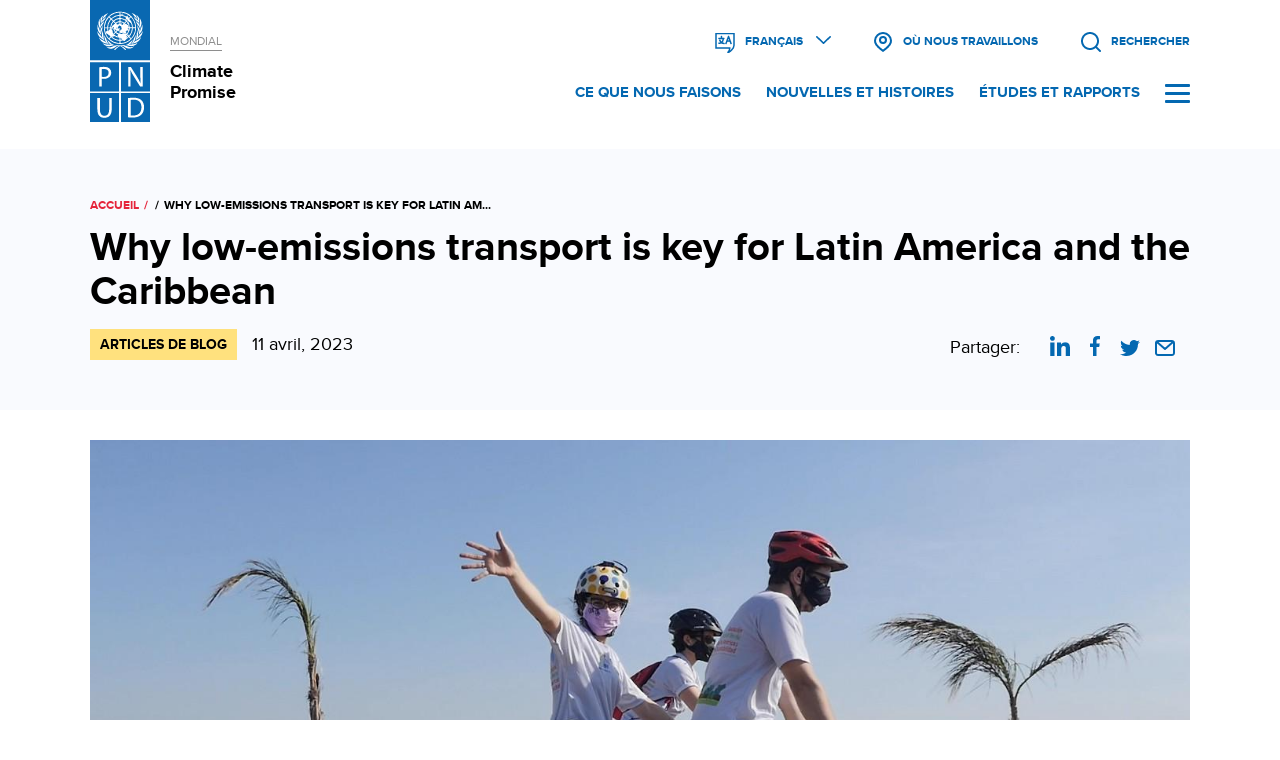

--- FILE ---
content_type: text/html; charset=UTF-8
request_url: https://climatepromise.undp.org/fr/node/698
body_size: 12405
content:
<!DOCTYPE html>
<html lang="fr" dir="ltr" prefix="og: https://ogp.me/ns#">
  <head>
    <meta charset="utf-8" />
<meta name="description" content="We dive into the main lessons emerging from a recent regional exchange on low-emissions transport." />
<link rel="canonical" href="https://climatepromise.undp.org/news-and-stories/why-low-emissions-transport-key-latin-america-and-caribbean" />
<meta http-equiv="content-language" content="fr" />
<meta name="robots" content="index" />
<meta name="cache-control" content="https://climatepromise.undp.org/climate-action-explained" />
<link rel="icon" href="/themes/custom/cp/favicon.ico" />
<link rel="mask-icon" href="/themes/custom/cp/favicon.svg" />
<meta property="og:site_name" content="UNDP Climate Promise" />
<meta property="og:type" content="website" />
<meta property="og:url" content="https://climatepromise.undp.org/news-and-stories/why-low-emissions-transport-key-latin-america-and-caribbean" />
<meta property="og:title" content="Why low-emissions transport is key for Latin America and the Caribbean | UNDP Climate Promise" />
<meta property="og:description" content="We dive into the main lessons emerging from a recent regional exchange on low-emissions transport." />
<meta property="og:image" content="https://climatepromise.undp.org/sites/default/files/blog/Bruno%20Ferreiro%20-%20UNDP%20Paraguay.jpeg" />
<meta property="og:image:url" content="https://climatepromise.undp.org/sites/default/files/blog/Bruno%20Ferreiro%20-%20UNDP%20Paraguay.jpeg" />
<meta property="og:image:type" content="image/jpeg" />
<meta property="og:image:alt" content="Low-emissions transport in LAC" />
<meta name="twitter:card" content="summary_large_image" />
<meta name="twitter:description" content="We dive into the main lessons emerging from a recent regional exchange on low-emissions transport." />
<meta name="twitter:site" content="@UNDPClimate" />
<meta name="twitter:title" content="Why low-emissions transport is key for Latin America and the Caribbean" />
<meta name="twitter:creator" content="@UNDPClimate" />
<meta name="twitter:url" content="https://climatepromise.undp.org/news-and-stories/why-low-emissions-transport-key-latin-america-and-caribbean" />
<meta name="twitter:image" content="https://climatepromise.undp.org/sites/default/files/blog/Bruno%20Ferreiro%20-%20UNDP%20Paraguay.jpeg" />
<meta name="twitter:image:alt" content="Low-emissions transport in LAC" />
<meta name="Generator" content="Drupal 10 (https://www.drupal.org)" />
<meta name="MobileOptimized" content="width" />
<meta name="HandheldFriendly" content="true" />
<meta name="viewport" content="width=device-width, initial-scale=1.0" />
<meta http-equiv="x-ua-compatible" content="ie=11" />
<meta name="google-site-verification" content="k3VldazQNfJ0KQlKoo9K7niZeRSzPdHM8e92V1D1BpY" />
<style>#header .block-search form, .block-language-switch ul.links { display:none }</style>
<link rel="alternate" hreflang="en" href="https://climatepromise.undp.org/news-and-stories/why-low-emissions-transport-key-latin-america-and-caribbean" />
<link rel="alternate" hreflang="es" href="https://climatepromise.undp.org/es/news-and-stories/por-que-el-transporte-de-bajas-emisiones-es-clave-para-america-latina-y-el-caribe" />
<script src="/sites/default/files/google_tag/site_default/google_tag.script.js?t9g08a" defer></script>

    <title>Why low-emissions transport is key for Latin America and the Caribbean | UNDP Climate Promise</title>
    <link rel="stylesheet" media="all" href="/sites/default/files/css/css_MkBr8zWJpgMBxY4Np3yrZw1bLii7uKB8SRbPw2LrKLA.css?delta=0&amp;language=fr&amp;theme=cp&amp;include=[base64]" />
<link rel="stylesheet" media="all" href="/sites/default/files/css/css_bwifJCcZZ24zk3VW6G2bIxd461o0NM2tQKwzDUGvG2s.css?delta=1&amp;language=fr&amp;theme=cp&amp;include=[base64]" />
<link rel="stylesheet" media="all" href="/sites/default/files/css/css_rVWbiQzoLEM1vQ2_5jkTMUsLTfbHzNNQV5Y7CO5LINI.css?delta=2&amp;language=fr&amp;theme=cp&amp;include=[base64]" />

    <script src="/sites/default/files/asset_injector/js/google_search_console-da6f8c3243e2eb3ae4a4faa33a98acc2.js?t9g08a"></script>

  </head>
  <body class="role-anonymous cp page-node-698 has-image layout-no-sidebars path-node page-node-type-blog">
        <a href="#main-content" class="visually-hidden focusable skip-link">
      Aller au contenu principal
    </a>
    <noscript><iframe src="https://www.googletagmanager.com/ns.html?id=GTM-NCPQT86" height="0" width="0" style="display:none;visibility:hidden"></iframe></noscript>
      <div class="dialog-off-canvas-main-canvas" data-off-canvas-main-canvas>
    <div class="layout-container">

      <div id="overlay" class="overlay">
        <div class="region region-overlay">

        <div id="block-navigationblock" class="block-navigation block block-cp-module block-cp-module-block-navigation">
  
    
      <div class="navigation-wrapper">
  <div class="navigation-top">
    <div class="navigation-search">
      <form class="views-exposed-form" data-drupal-selector="views-exposed-form-site-search-page-search" action="/fr/search" method="get" id="views-exposed-form-site-search-page-search" accept-charset="UTF-8" novalidate>
  <div class="form--inline clearfix">
  <div class="js-form-item form-item js-form-type-textfield form-type-textfield js-form-item-search form-item-search">
      <label for="edit-search">Rechercher</label>
        <input data-drupal-selector="edit-search" type="text" id="edit-search" name="search" value="" size="30" maxlength="128" class="form-text" />

        </div>
<div data-drupal-selector="edit-actions" class="form-actions js-form-wrapper form-wrapper" id="edit-actions--2"><input data-drupal-selector="edit-submit-site-search" type="submit" id="edit-submit-site-search" value="Rechercher" class="button js-form-submit form-submit" />
</div>

</div>

</form>

    </div>
  </div>
  <div class="navigation-menu">
        <div class="navigation-menu--main">
      <nav role="navigation" aria-labelledby="-menu" class="block block-menu navigation menu--main">
      
  <h2 id="-menu"></h2>
  

        
              <ul class="menu">
                    <li class="menu-item menu-item--expanded">
        <a href="/fr/what-we-do" class="nav-what-we-do" data-drupal-link-system-path="node/11">Ce que nous faisons</a>
                                <ul class="menu">
                    <li class="menu-item">
        <a href="/fr/what-we-do/areas-of-work" class="nav-areas-of-work" data-drupal-link-system-path="node/12">Domaines de travail</a>
              </li>
                <li class="menu-item">
        <a href="/fr/what-we-do/where-we-work" data-drupal-link-system-path="node/1139">Où nous travaillons</a>
              </li>
                <li class="menu-item">
        <a href="/fr/what-we-do/flagship-initiatives" class="nav-areas-of-work" data-drupal-link-system-path="node/943">Initiatives phares</a>
              </li>
                <li class="menu-item">
        <a href="/fr/what-we-do/our-team" class="nav-our-team" data-drupal-link-system-path="node/9">Notre équipe</a>
              </li>
                <li class="menu-item">
        <a href="/fr/what-we-do/our-donors-and-partners" data-drupal-link-system-path="node/19">Nos donateurs et partenaires</a>
              </li>
                <li class="menu-item">
        <a href="/fr/what-we-do/campaigns" class="nav-areas-of-work" data-drupal-link-system-path="node/422">Campagnes</a>
              </li>
                <li class="menu-item">
        <a href="/fr/node/708" class="newsletter-eng" data-drupal-link-system-path="node/708">Newsletter</a>
              </li>
        </ul>
  
              </li>
                <li class="menu-item menu-item--expanded">
        <a href="/fr/news-and-stories" data-drupal-link-system-path="news-and-stories">Nouvelles et Histoires</a>
                                <ul class="menu">
                    <li class="menu-item">
        <a href="/fr/news-and-stories?ctype=blog" data-drupal-link-query="{&quot;ctype&quot;:&quot;blog&quot;}" data-drupal-link-system-path="news-and-stories">Articles de blog</a>
              </li>
                <li class="menu-item">
        <a href="/fr/news-and-stories?ctype=event" data-drupal-link-query="{&quot;ctype&quot;:&quot;event&quot;}" data-drupal-link-system-path="news-and-stories">Évènements</a>
              </li>
                <li class="menu-item">
        <a href="/fr/news-and-stories?ctype=explainer" data-drupal-link-query="{&quot;ctype&quot;:&quot;explainer&quot;}" data-drupal-link-system-path="news-and-stories">Texte explicatif</a>
              </li>
                <li class="menu-item">
        <a href="/fr/news-and-stories?ctype=news" data-drupal-link-query="{&quot;ctype&quot;:&quot;news&quot;}" data-drupal-link-system-path="news-and-stories">Actualités</a>
              </li>
                <li class="menu-item">
        <a href="/fr/news-and-stories?ctype=photo_stories" data-drupal-link-query="{&quot;ctype&quot;:&quot;photo_stories&quot;}" data-drupal-link-system-path="news-and-stories">Galeries photo</a>
              </li>
        </ul>
  
              </li>
                <li class="menu-item">
        <a href="/fr/research-and-reports" data-drupal-link-system-path="research-and-reports">Études et rapports</a>
              </li>
                <li class="menu-item menu-item--expanded">
        <span class="no-link-header mobile-only">Langues</span>
                                <ul class="menu">
                    <li class="menu-item">
        <a href="https://climatepromise.undp.org" class="mobile-only">English</a>
              </li>
                <li class="menu-item">
        <a href="https://climatepromise.undp.org/es" class="mobile-only">Español</a>
              </li>
                <li class="menu-item">
        <a href="https://climatepromise.undp.org/fr" class="mobile-only">Français</a>
              </li>
        </ul>
  
              </li>
        </ul>
  


  </nav>

    </div>
    <div class="navigation-menu--social">
      <nav role="navigation" aria-labelledby="-menu" class="block block-menu navigation menu--social">
      
  <h2 id="-menu"></h2>
  

        
              <ul class="menu">
                    <li class="menu-item">
        <a href="https://www.facebook.com/UNDP" class="fab fa-facebook" target="_blank">Facebook</a>
              </li>
                <li class="menu-item">
        <a href="https://x.com/undpplanet" class="fab fa-twitter" target="_blank">X</a>
              </li>
                <li class="menu-item">
        <a href="https://www.instagram.com/undp" class="fab fa-instagram" target="_blank">Instagram</a>
              </li>
                <li class="menu-item">
        <a href="https://www.linkedin.com/company/undp" class="fab fa-linkedin" target="_blank" title="LinkedIn">Linkedin</a>
              </li>
        </ul>
  


  </nav>

    </div>
  </div>
</div>

  </div>

  </div>

    </div>
  
  <header role="banner" id="header" class="banner">
    <div id="old-browser-alert" class="alert old-browser" style="display:none;">
  <div class="container alert--content">      
    <p><strong>You’re using an outdated browser.</strong><br>
      Old browsers are unstable, unsafe and do not support the features of of this website. Please <a href="https://browsehappy.com/" target="_blank">upgrade to continue.</a></p>
  </div>
</div>
<noscript>
  <div class="alert red noscript">
    <div class="container alert--content">
      <p><strong>Your browser does not support JavaScript.</strong><br>
      This site relies on JavaScript to structure its navigation and load images across all pages. Please enable JavaScript to continue.</p>
    </div>
  </div>
</noscript>    
    <div class="sticky-header-wrapper">
      <div class="sticky-header">
          <div class="container flex">
        <div class="region region-branding">

        <div id="block-cp-branding" class="block block-system block-system-branding-block">
  
    
        <div class="site-logo">
      <img src="/themes/custom/cp/logo-fr.svg" alt="Site Logo: UNDP" width="60" height="120" />
    </div>
    <div class="site-name">
      <a href="https://undp.org" aria-label="Link to global site" target="_blank">
        <span class="site-name--preheader">Mondial</span>
      </a>
      <a href="/fr" rel="home" class="site-logo" aria-label="Link to homepage">
        <span class="site-name--title">Climate Promise</span>
      </a>
    </div>
      </div>

  </div>

    <div class="navigation-container">
    <div class="icon-navigation">
                <div class="region region-icon-navigation">

        <div class="language-switcher-language-url block-language-switch block block-language block-language-blocklanguage-interface" id="block-languageswitcher" role="navigation">
  
    
      <ul class="links"><li hreflang="en" data-drupal-link-system-path="node/698" class="en"><a href="/news-and-stories/why-low-emissions-transport-key-latin-america-and-caribbean" class="language-link" hreflang="en" data-drupal-link-system-path="node/698">English</a></li><li hreflang="es" data-drupal-link-system-path="node/698" class="es"><a href="/es/news-and-stories/por-que-el-transporte-de-bajas-emisiones-es-clave-para-america-latina-y-el-caribe" class="language-link" hreflang="es" data-drupal-link-system-path="node/698">Español</a></li><li hreflang="fr" data-drupal-link-system-path="node/698" class="fr is-active" aria-current="page"><a href="/fr/node/698" class="language-link language-link--untranslated is-active" title="Cette page n'est pas disponible dans cette langue" hreflang="fr" data-drupal-link-system-path="node/698" aria-current="page">Français</a></li></ul>
  </div>
<div id="block-countrylisttrigger" class="block-country-list-trigger block block-block-content block-block-content6949cc77-c907-4f5b-98fc-f416679f6cff">
  
    
      
            <div class="clearfix text-formatted field field--name-body field--type-text-with-summary field--label-hidden field__item"><div class="country-list-trigger--wrapper"><a href="/fr/what-we-do/where-we-work" aria-label="Voir la liste des pays où nous travaillons"><span>Où nous travaillons</span>&nbsp;</a></div></div>
      
  </div>
<div class="views-exposed-form block-search block block-views block-views-exposed-filter-blocksite-search-page-search" data-drupal-selector="views-exposed-form-site-search-page-search" id="block-cp-search">
  
    
      <form action="/fr/search" method="get" id="views-exposed-form-site-search-page-search" accept-charset="UTF-8" novalidate>
  <div class="form--inline clearfix">
  <div class="js-form-item form-item js-form-type-textfield form-type-textfield js-form-item-search form-item-search">
      <label for="edit-search">Rechercher</label>
        <input data-drupal-selector="edit-search" type="text" id="edit-search" name="search" value="" size="30" maxlength="128" class="form-text" />

        </div>
<div data-drupal-selector="edit-actions" class="form-actions js-form-wrapper form-wrapper" id="edit-actions"><input data-drupal-selector="edit-submit-site-search" type="submit" id="edit-submit-site-search" value="Rechercher" class="button js-form-submit form-submit" />
</div>

</div>

</form>

  </div>

  </div>

          </div>
    <div class="supplemental-navigation">
                <div class="region region-supplimental-navigation">

        <nav role="navigation" aria-labelledby="block-supplementalnavigation-menu" id="block-supplementalnavigation" class="block block-menu navigation menu--supplemental">
            
  <h2 class="visually-hidden" id="block-supplementalnavigation-menu">Supplemental navigation</h2>
  

        
              <ul class="menu">
                    <li class="menu-item">
        <a href="/fr/what-we-do" data-drupal-link-system-path="node/11">Ce que nous faisons</a>
              </li>
                <li class="menu-item">
        <a href="/fr/news-and-stories" data-drupal-link-system-path="news-and-stories">Nouvelles et histoires</a>
              </li>
                <li class="menu-item">
        <a href="/fr/research-and-reports" data-drupal-link-system-path="research-and-reports">Études et rapports</a>
              </li>
        </ul>
  


  </nav>

  </div>

            <div id="hamburger-toggle" class="hamburger hamburger--spin navigation" tabindex="0" aria-controls="navigation" aria-expanded="false" aria-haspopup="true">
        <div class="hamburger-box">
          <div class="hamburger-inner"></div>
        </div>
      </div>
    </div>
  </div>
</div>      </div>
    </div>
  </header>

  
  <main role="main">

    

      <a id="main-content" tabindex="-1"></a>        <div class="container">
          

          

          
        </div>

      <div class="layout-content">
            <div class="region region-content">

        <div id="block-breadcrumbs" class="block-breadcrumb block block-system block-system-breadcrumb-block">
  
    
        <nav class="breadcrumb" role="navigation" aria-labelledby="system-breadcrumb">
    <h2 id="system-breadcrumb" class="visually-hidden">Fil d'Ariane</h2>
    <ol>
          <li>
                  <a href="/fr">Accueil</a>
              </li>
          <li>
                  <a href="/fr/node"></a>
              </li>
          <li>
                  Why Low-emissions Transport Is Key For Latin Am...
              </li>
        </ol>
  </nav>

  </div>

<div id="block-cp-page-title" class="block block-core block-page-title-block block-secondary-page-title">
  <div class="container">
    
        
          
  <h1 class="page-title"><span class="field field--name-title field--type-string field--label-hidden">Why low-emissions transport is key for Latin America and the Caribbean</span>
</h1>


      </div>
</div>
<div id="block-newsstoriesheaderblock" class="block-news-stories-header block block-cp-module block-cp-module-block-news-stories-header">
  
    
      
<div class="news-and-stories-header content-type--blog">
  <div class="content--subheader">
    <div class="meta">
      <div class="content--type blog">

                  <a href="/fr/news-and-stories?ctype=blog&field_country_target_id=All&field_region_target_id=All&field_areas_of_work_target_id=All&field_flagship_initiatives_target_id=All">
            Articles de blog
          </a>
        
      </div>

              <div class="content--published">
                      <span class="date-stamp">11 avril, 2023</span>
                  </div>
          </div>

    <div class="content--social">
      <div class="block block-cp-module block-cp-module-block-social">
  
    
      <div class="share">
  <div class="share--label">Partager:</div>
  <ul class="share--menu menu">
    <li class="menu-item">
      <a href="https://www.linkedin.com/shareArticle?mini=true&amp;url=https://climatepromise.undp.org/node/698&amp;title=Why%20low-emissions%20transport%20is%20key%20for%20Latin%20America%20and%20the%20Caribbean" target="_blank" class="fab fa-linkedin linkedin" target="_blank"><span>Share on LinkedIn</span></a>
    </li>
    <li class="menu-item">
      <a href="https://www.facebook.com/sharer/sharer.php?u=https://climatepromise.undp.org/node/698" target="_blank" class="fab fa-facebook facebook" target="_blank"><span>Share on Facebook</span></a>
    </li>
    <li class="menu-item">
      <a href="https://twitter.com/intent/tweet?text=Why%20low-emissions%20transport%20is%20key%20for%20Latin%20America%20and%20the%20Caribbean&amp;via=UNDPplanet&amp;hashtags=ClimatePromise&amp;url=https://climatepromise.undp.org/node/698" class="fab fa-twitter twitter" target="_blank"><span>Share on twitter</span></a>
    </li>
    <li class="menu-item">
      <a href="mailto:?&amp;subject=Explore this content from the Climate Promise website&amp;body=Why%20low-emissions%20transport%20is%20key%20for%20Latin%20America%20and%20the%20Caribbean%0A%0Ahttps://climatepromise.undp.org/node/698" class="fab fa-email email"><span>Share via email</span></a>
    </li>
  </ul>
</div>
  </div>

    </div>
  </div>
</div>

  </div>
<div data-drupal-messages-fallback class="hidden"></div>
<div id="block-cp-content" class="block block-system block-system-main-block">
  
    
      
<article lang="en" class="node node--type-blog node--view-mode-full">

  
    

  
  <div class="node__content">
      <div class="layout layout--onecol">
    <div  class="layout__region layout__region--content">
      <div class="block block-cp-module block-cp-module-block-news-stories-related-team">
  
    
      <div class="block-views-blockteam-block-news-and-stories-related-team">
<div class="news-stories-related-team-listing">
  <div class="view-content">
      </div>
</div>
</div>

  </div>
<div class="block block-layout-builder block-field-blocknodeblogfield-pin-to-areas-of-work">
  
    
      
  <div class="field field--name-field-pin-to-areas-of-work field--type-boolean field--label-above">
    <div class="field__label">Pin to Areas of Work</div>
              <div class="field__item">Off</div>
          </div>

  </div>

    </div>
  </div>
  <div class="layout layout--onecol">
    <div  class="layout__region layout__region--content">
      <div class="block block-layout-builder block-field-blocknodeblogfield-image">
  
    
      
            <div class="field field--name-field-image field--type-image field--label-hidden field__item">  <img loading="lazy" src="/sites/default/files/styles/large_2x/public/blog/Bruno%20Ferreiro%20-%20UNDP%20Paraguay.jpeg?itok=eMWU6Wmj" width="1400" height="787" alt="Low-emissions transport in LAC" title="Photo: Bruno Ferreiro / UNDP Paraguay" class="image-style-large-2x" />


  <blockquote class="image-field-caption">Photo: Bruno Ferreiro / UNDP Paraguay</blockquote>
</div>
      
  </div>
<div class="views-element-container language-section block block-views block-views-blocktranslate-content-block-1">
  
    
      <div><div class="language-option view view-translate-content view-id-translate_content view-display-id-block_1 js-view-dom-id-7ff9f9732b3e393ead8538849f753b9f9481fee657fd70fdf9cfe4c21800be59">
  
    
      <div class="view-header">
        <div>Disponible en</div>

    </div>
      
      <div class="view-content">
          <div class="views-row"><div class="views-field views-field-field-disable-language"><div class="field-content">0</div></div><div class="views-field views-field-nothing"><span class="field-content">  <div> <a href="/es/news-and-stories/por-que-el-transporte-de-bajas-emisiones-es-clave-para-america-latina-y-el-caribe" hreflang="es">Espagnol</a></div>
</span></div></div>
    <div class="views-row"><div class="views-field views-field-field-disable-language"><div class="field-content">0</div></div><div class="views-field views-field-nothing"><span class="field-content">  <div> <a href="/news-and-stories/why-low-emissions-transport-key-latin-america-and-caribbean" hreflang="en">Anglais</a></div>
</span></div></div>

    </div>
  
          </div>
</div>

  </div>
<div class="block block-layout-builder block-field-blocknodeblogbody">
  
    
      
            <div class="clearfix text-formatted field field--name-body field--type-text-with-summary field--label-hidden field__item"><p>The latest <a href="https://www.ipcc.ch/report/sixth-assessment-report-cycle/" target="_blank" rel="noopener">IPCC report</a> reminds us that we need to reduce at least 40 percent of global greenhouse gas (GHG) emissions by 2030 to limit the planet’s temperature rise to 1.5 °C. We have already reached 1.1 °C, so we must act fast.</p><p>The transport sector is the greatest source of GHG emissions in Latin America and the Caribbean (LAC), representing almost 39 percent of total emissions. Particularly in a region where 80 percent of the population lives in cities, the sector is also a major source of pollution and contributes to health issues.</p><p>The region has the advantage of having one of the cleanest global energy grids, with 45 percent of energy production derived from hydropower. However, investments in renewable energy have not progressed much within the last 20 years and the share of clean energy is now shrinking.</p><p>There is great potential in the region to grow solar energy capacity, by a factor of 40 by 2050, but in some cases, issues related to energy storage or transmission lines are slowing down progress. Green hydrogen combined with solar energy generation presents an opportunity for LAC not only as an “energy storage” solution in remote areas, but also to accelerate the transition to low-emissions transport.</p><p>Countries like <strong>Costa Rica</strong> and <strong>Paraguay</strong> are clear examples of the potential the region carries. Although virtually all its energy is generated from renewable sources, in Costa Rica, 42 percent of total GHG emissions come from fossil fuel-based vehicles. In Paraguay, 89 percent of the total energy sector emissions are related to transport.</p><p>In a nutshell, the issue of transport is often seen as a challenge, but it can also be seen as an opportunity when looking for a way to reduce emissions quickly across Latin America and the Caribbean.</p><h5>What is the progress on low-emissions transport in the region so far?</h5><p><a href="https://undp.medium.com/what-are-the-ndcs-and-why-are-they-important-48f330b71612" target="_blank" rel="noopener">Nationally Determined Contributions (NDCs)</a> are countries’ pledges and plans to address climate change under the Paris Agreement. Considering transport contributes to a significant proportion of emissions, the sector is key to achieving the region’s goals of the Paris Agreement.</p><p>The news is positive: Out of the 25 countries supported by <a href="https://climatepromise.undp.org/" target="_blank" rel="noopener">UNDP’s Climate Promise</a> in LAC, 20 have included low-emissions transport strategies in their NDCs. Moreover, all <a href="https://climatepromise.undp.org/news-and-stories/long-term-climate-strategies-LTS-LTLEDS-climate-change" target="_blank" rel="noopener">Long-Term Strategies (LT-LEDs)</a> submitted by countries in LAC to the UNFCCC consider low-emissions transport as a key sector for achieving decarbonization.</p><p>An internal UNDP analysis of the updated NDCs shows that the most committed countries to electric transport currently are <strong>Chile</strong>, <strong>Colombia</strong>, <strong>Mexico</strong> and <strong>Uruguay</strong>.</p><p><strong>Chile</strong> and <strong>Colombia</strong> are among the countries that have made the most progress worldwide, with an electric fleet of 1,223 buses and 3,000 light vehicles in Chile and around 1,589 buses and 6,500 light vehicles in Colombia.</p><p>In <strong>Uruguay</strong>, UNDP has been supporting the government since 2007 in its energy transformation. Today, 97 percent of the country’s electricity is generated from renewable sources, but transport is the leading sector in terms of the country’s CO2 emissions (41 percent). UNDP has supported the initiative “<a href="https://moves.gub.uy/en/the-project/" target="_blank" rel="noopener">Movés</a>”, which gave support to local institutions to set the conditions for more sustainable mobility.</p><p>In the Caribbean, <strong>Barbados</strong> <a href="https://blogs.iadb.org/energia/en/electrifying-the-caribbean-plugging-in-electric-vehicles/" target="_blank" rel="noopener">is leading the way in terms of electric vehicles per capita in the region</a>. Governments are implementing incentives to reduce emissions and electrify the transport section, recognizing the vast socio-economic benefits that are associated with this transition.</p><p><strong>Belize</strong> is aiming to deploy 30 hybrid and electric buses by 2030 and is conducting a feasibility study for the adoption of EVs in their passenger fleet.</p></div>
      
  </div>
<div class="block block-layout-builder block-field-blocknodeblogfield-templates">
  
    
      
      <div class="field field--name-field-templates field--type-entity-reference-revisions field--label-hidden field__items">
              <div class="field__item">  <div class="paragraph paragraph--type--image-gallery paragraph--view-mode--default">
          
      <div class="field field--name-field-images field--type-image field--label-hidden field__items">
              <div class="field__item">  <img loading="lazy" src="/sites/default/files/styles/large/public/gallery/PNUD%20Uruguay_0.jpg?itok=uWr6E_WJ" width="1110" height="700" alt="Low-emissions transport - UNDP Uruguay" title="Photo credit: UNDP Uruguay" class="image-style-large" />


  <blockquote class="image-field-caption">Photo credit: UNDP Uruguay</blockquote>
</div>
              <div class="field__item">  <img loading="lazy" src="/sites/default/files/styles/large/public/gallery/PNUD-CUBA-movilidad-sostenible-triciclos-Fontanar-reduccio%CC%81n-co2%20%28649%29_0.JPG?itok=yr73KMpK" width="1110" height="700" alt="Low emissions transport - UNDP Cuba" title="Photo credit: UNDP Cuba" class="image-style-large" />


  <blockquote class="image-field-caption">Photo credit: UNDP Cuba</blockquote>
</div>
          </div>
  
      </div>
</div>
              <div class="field__item">  <div class="paragraph paragraph--type--text paragraph--view-mode--default">
          
            <div class="clearfix text-formatted field field--name-field-text-area field--type-text-long field--label-hidden field__item"><h5>Speeding up the NDCs in Latin America and the Caribbean</h5><p>Very recently UNDP’s Climate Promise and UNDP's <a href="https://www.undp.org/energy" target="_blank" rel="noopener">Sustainable Energy Hub</a> hosted an <a href="https://climatepromise.undp.org/news-and-stories/full-speed-ndcs-sharing-progress-low-emissions-transport" target="_blank" rel="noopener">international exchange</a>, which included the 20 countries in LAC that consider low-emission transport in their NDCs. The exchange shared experiences from two Asia Pacific countries: Viet Nam and Maldives. Participants gathered in Santiago, Chile to discuss the opportunities, challenges and bottlenecks that they face to achieve the transition in the transport sector, with the support of the Government of Japan.</p><p>Some of my takeaways from the exchange below:</p><ul><li><strong>The transport sector can spark an increase in the share of renewable energy</strong>, pushing for solar, wind, geothermal or hydro in remote areas for the production of green hydrogen.</li><li><strong>There is a variety of solutions for electric transport (e-mobility)</strong>: Battery Electric Vehicles (BEVs), Hybrid Electric Vehicles (HEV), Plug-in Hybrid Electric Vehicles (PHEV), and particularly Fuel Cell Electric Vehicle (FCEV). Each one has its own advantages and disadvantages, depending on the specific context. EVs must be clearly differentiated, as there are enormous differences and implications in their infrastructure requirements, correlated impacts and absolute benefits for GHG emissions mitigation.</li><li><strong>What works for one country might not necessarily work for another</strong>. The LAC region is extremely complex, with diverse resources, geographies and climates, which means that solutions must be adapted to each local context and needs, whether it is focusing on freight, public transport or light vehicles.</li><li><strong>Transitioning to electric mobility requires a significant assessment of “collaterals”</strong>. None of the participating countries are considering recycling at the end of the life cycle of BEVs. This poses a relevant environmental risk that must be carefully considered in national strategies.1 BEV requires 90 times more lithium and 6-7 times more copper than other EVs. This alone puts severe pressure on mining and its impacts in the region, which holds 70 percent of global lithium reserves.</li><li><strong>We need to go beyond simply switching to low-emissions vehicles and re-consider how we think about transportation and urban planning.</strong> The vast majority of the population in the region lives in cities, which have an average commute time of around 100 minutes. We can’t just switch to an e-vehicle traffic jam, urban planning and public transport solutions are key in the transition strategy.</li><li><strong>A just transition is crucial </strong>and must be at the centre of policies and plans for phasing out fossil-fuel subsidies.</li><li><strong>Access to finance remains a bottleneck for the energy transition in all countries</strong>, but fossil fuel subsidies reforms could provide various innovative entry points. Many countries are exploring finance tools to assess necessary investments and identify sources of financing. Although projections show that investing in renewable alternatives has long-term economic benefits, more work is needed to trigger those investments.</li></ul><h5>What’s next?</h5><p>UNDP is developing a stocktake of the current plans and progress of countries in LAC to implement low-emission transport pledges. The analysis aims to exemplify successful initiatives, identify barriers, policy needs, and any other relevant issues including social impacts, benefits, and awareness. A publication capturing the stocktake will include learnings from the international exchange in Santiago and will allow all Paris Agreement supporting organizations in the region to better understand what is needed moving forward.</p><p>It is encouraging to see the potential and the efforts that countries are making to drive change to achieve the Paris Agreement. As UNDP, we see many concrete opportunities available to accelerate the transition of the transport sector in the region. There is no doubt that a substantive transition can be materialized fast with the right support.</p></div>
      
      </div>
</div>
          </div>
  
  </div>
<div class="views-element-container tag-display block block-views block-views-blocktags-display-block-1">
  
    
      <div><div class="view view-tags-display view-id-tags_display view-display-id-block_1 js-view-dom-id-581122d5614ccdc30e3c5be6cc6e8b42fe7b80666f8957450bb81ee7268a4b4b">
  
    
      
  
      
          </div>
</div>

  </div>
<div class="views-element-container tag-display block block-views block-views-blockdonors-tagging-content-block-1">
  
    
      <div><div class="view view-donors-tagging-content view-id-donors_tagging_content view-display-id-block_1 js-view-dom-id-05d9f789d57568fa3de705aa2739ac192da726375836af3c549ddd49ce451c7a">
  
    
      
  
          </div>
</div>

  </div>

    </div>
  </div>
  <div class="layout layout--onecol">
    <div  class="layout__region layout__region--content">
      <div class="related-content block block-cp-module block-cp-module-block-node-related-content">
  
    
            <div class="views-element-container"><div class="news-and-stories-listing explore-more-stories-listing-page view view-news-and-stories view-id-news_and_stories view-display-id-block_news_and_stories_related_field_listing js-view-dom-id-ac2e66308a6d6641a30d3aec83f15dbf813883b6692654fee695c636ff966896">
  
    
      
  
          </div>
</div>

  
  </div>

    </div>
  </div>

  </div>

</article>

  </div>

  </div>

      </div>
      
      
  </main>

    <footer id="footer">
          <div class="footer-wrapper footer-one">
        <div class="container">
            <div class="region region-footer-one">

        <div id="block-undplogo" class="block-undp-logo block block-block-content block-block-content3f157488-1da9-4622-b863-8cbcdce49945">
  
    
      
            <div class="clearfix text-formatted field field--name-body field--type-text-with-summary field--label-hidden field__item"><div class="undp-logo fr"><a href="https://undp.org" tabindex="-1" target="_blank"><span>UNDP Logo Link</span></a></div>

<div class="undp-name">
<p><a href="https://undp.org" target="_blank">Programme des Nations<br>
Unies pour le développement</a></p>
</div>
</div>
      
  </div>
<div id="block-newslettersignup" class="block-newsletter-signup block block-block-content block-block-contentabd98ce2-b1df-4bab-a173-119c288a642e">
  
    
      
            <div class="clearfix text-formatted field field--name-body field--type-text-with-summary field--label-hidden field__item"><div class="newsletter-signup-form">
<style type="text/css">/* Add your own Mailchimp form style overrides in your site stylesheet or in this style block.
	   We recommend moving this block and the preceding CSS link to the HEAD of your HTML file. */
    #mc_embed_signup div.mce_inline_error {
       background-color:transparent;
       color:#6B0505;
    }
    #mce-success-response {
       color:green;
    }
</style>
<p>Inscrivez-vous à notre newsletter</p>

<p class="email-cta">Recevez les dernières nouvelles et actualités de l'équipe Climate Promise au début de chaque mois.</p>
<!-- Begin Mailchimp Signup Form -->

<div id="mc_embed_signup">
<form action="https://undp.us1.list-manage.com/subscribe/post?u=3aedeb05e6a4ac385311f8a5d&amp;id=ed8d3bb120" class="validate" id="mc-embedded-subscribe-form" method="post" name="mc-embedded-subscribe-form" novalidate target="_blank">
<div id="mc_embed_signup_scroll">
<div class="mc-field-group"><!-- real people should not fill this in and expect good things - do not remove this or risk form bot signups-->
<div aria-hidden="true" style="position: absolute; left: -5000px;"><input name="b_3aedeb05e6a4ac385311f8a5d_ed8d3bb120" tabindex="-1" type="text" value></div>
<label class="visually-hidden" for="mce-EMAIL">Email <span class="asterisk">*</span></label> <input class="required email" id="mce-EMAIL" name="EMAIL" placeholder="Entrez votre adresse email..." type="email" value><input class="button" id="mc-embedded-subscribe" name="subscribe" type="submit" value="S’abonner"></div>

<div class="clear" id="mce-responses">
<div class="response" id="mce-error-response" style="display:none">&nbsp;</div>

<div class="response" id="mce-success-response" style="display:none">&nbsp;</div>
</div>
</div>
</form>
</div>
<script type="text/javascript" src="//s3.amazonaws.com/downloads.mailchimp.com/js/mc-validate.js"></script><script type="text/javascript">(function($) {window.fnames = new Array(); window.ftypes = new Array();fnames[0]='EMAIL';ftypes[0]='email';fnames[1]='FNAME';ftypes[1]='text';fnames[2]='LNAME';ftypes[2]='text';fnames[3]='ADDRESS';ftypes[3]='address';fnames[4]='PHONE';ftypes[4]='phone';}(jQuery));var $mcj = jQuery.noConflict(true);</script><!--End mc_embed_signup--></div>
</div>
      
  </div>
<nav role="navigation" aria-labelledby="block-social-menu" id="block-social" class="block-social block block-menu navigation menu--social">
            
  <h2 class="visually-hidden" id="block-social-menu">Social</h2>
  

        
              <ul class="menu">
                    <li class="menu-item">
        <a href="https://www.facebook.com/UNDP" class="fab fa-facebook" target="_blank">Facebook</a>
              </li>
                <li class="menu-item">
        <a href="https://x.com/undpplanet" class="fab fa-twitter" target="_blank">X</a>
              </li>
                <li class="menu-item">
        <a href="https://www.instagram.com/undp" class="fab fa-instagram" target="_blank">Instagram</a>
              </li>
                <li class="menu-item">
        <a href="https://www.linkedin.com/company/undp" class="fab fa-linkedin" target="_blank" title="LinkedIn">Linkedin</a>
              </li>
        </ul>
  


  </nav>

  </div>

        </div>
      </div>
              <div class="footer-wrapper footer-two">
        <div class="container">
           <div class="region region-footer-two">

        <nav role="navigation" aria-labelledby="block-cp-footer-menu" id="block-cp-footer" class="block block-menu navigation menu--footer">
            
  <h2 class="visually-hidden" id="block-cp-footer-menu">Footer menu</h2>
  

        
              <ul class="menu">
                    <li class="menu-item">
        <a href="/fr" data-drupal-link-system-path="&lt;front&gt;">Page d&#039;accueil</a>
              </li>
                <li class="menu-item menu-item--expanded">
        <a href="/fr/what-we-do" data-drupal-link-system-path="node/11">Ce que nous faisons</a>
                                <ul class="menu">
                    <li class="menu-item">
        <a href="/fr/what-we-do/areas-of-work" data-drupal-link-system-path="node/12">Domaines de travail</a>
              </li>
                <li class="menu-item">
        <a href="/fr/what-we-do/where-we-work" data-drupal-link-system-path="node/1139">Où nous travaillons</a>
              </li>
                <li class="menu-item">
        <a href="/fr/what-we-do/flagship-initiatives" data-drupal-link-system-path="node/943">Initiatives phares</a>
              </li>
                <li class="menu-item">
        <a href="/fr/what-we-do/our-team" data-drupal-link-system-path="node/9">Notre équipe</a>
              </li>
                <li class="menu-item">
        <a href="/fr/what-we-do/our-donors-and-partners" data-drupal-link-system-path="node/19">Nos donateurs et partenaires</a>
              </li>
                <li class="menu-item">
        <a href="/fr/what-we-do/campaigns" data-drupal-link-system-path="node/422">Campagnes</a>
              </li>
                <li class="menu-item">
        <a href="/fr/node/708" class="newsletter-eng-footer" data-drupal-link-system-path="node/708">Newsletter</a>
              </li>
        </ul>
  
              </li>
                <li class="menu-item menu-item--expanded">
        <a href="/fr/news-and-stories" data-drupal-link-system-path="news-and-stories">Nouvelles et histoires</a>
                                <ul class="menu">
                    <li class="menu-item">
        <a href="/fr/news-and-stories?ctype=blog" data-drupal-link-query="{&quot;ctype&quot;:&quot;blog&quot;}" data-drupal-link-system-path="news-and-stories">Articles de blog</a>
              </li>
                <li class="menu-item">
        <a href="/fr/news-and-stories?ctype=event" data-drupal-link-query="{&quot;ctype&quot;:&quot;event&quot;}" data-drupal-link-system-path="news-and-stories">Évènements</a>
              </li>
                <li class="menu-item">
        <a href="/fr/news-and-stories?ctype=explainer" data-drupal-link-query="{&quot;ctype&quot;:&quot;explainer&quot;}" data-drupal-link-system-path="news-and-stories">Texte explicatif</a>
              </li>
                <li class="menu-item">
        <a href="/fr/news-and-stories?ctype=news" data-drupal-link-query="{&quot;ctype&quot;:&quot;news&quot;}" data-drupal-link-system-path="news-and-stories">Actualités</a>
              </li>
                <li class="menu-item">
        <a href="/fr/news-and-stories?ctype=photo_stories" data-drupal-link-query="{&quot;ctype&quot;:&quot;photo_stories&quot;}" data-drupal-link-system-path="news-and-stories">Galeries photo</a>
              </li>
        </ul>
  
              </li>
                <li class="menu-item">
        <a href="/fr/research-and-reports" data-drupal-link-system-path="research-and-reports">Études et rapports</a>
              </li>
                <li class="menu-item menu-item--expanded">
        <a href="https://climatepromise.undp.org" class="language-footer">English</a>
                                <ul class="menu">
                    <li class="menu-item">
        <a href="https://climatepromise.undp.org/es">Español</a>
              </li>
                <li class="menu-item">
        <a href="https://climatepromise.undp.org/fr">Français</a>
              </li>
        </ul>
  
              </li>
        </ul>
  


  </nav>

  </div>

       </div>
      </div>
              <div class="footer-wrapper footer-three">
        <div class="container">
            <div class="region region-footer-three">

        <div id="block-copyright" class="block block-block-content block-block-content5cc4301d-56b0-4dfc-971c-d138ef067e2a">
  
    
      
            <div class="clearfix text-formatted field field--name-body field--type-text-with-summary field--label-hidden field__item"><p>© Programme des Nations Unies pour le développement 2026</p>
</div>
      
  </div>
<nav role="navigation" aria-labelledby="block-legal-menu" id="block-legal" class="block-menu legal block navigation menu--legal">
            
  <h2 class="visually-hidden" id="block-legal-menu">Legal</h2>
  

        
              <ul class="menu">
                    <li class="menu-item">
        <a href="https://www.undp.org/accountability/audit/investigations" target="_blank">Signaler une fraude, un abus, une inconduite</a>
              </li>
                <li class="menu-item">
        <a href="https://www.undp.org/accountability/audit/social-and-environmental-compliance-review-and-stakeholder-response-mechanism" class="social-environmental" target="_blank">Soumettre une plainte pour des raisons sociales ou environnementales </a>
              </li>
                <li class="menu-item">
        <a href="https://www.undp.org/copyright-terms-use" target="_blank">Conditions d&#039;utilisation</a>
              </li>
        </ul>
  


  </nav>

  </div>

        </div>
      </div>
      </footer>

</div>
  </div>

    
    <script type="application/json" data-drupal-selector="drupal-settings-json">{"path":{"baseUrl":"\/","pathPrefix":"fr\/","currentPath":"node\/698","currentPathIsAdmin":false,"isFront":false,"currentLanguage":"fr"},"pluralDelimiter":"\u0003","suppressDeprecationErrors":true,"ajaxPageState":{"libraries":"[base64]","theme":"cp","theme_token":null},"ajaxTrustedUrl":{"\/fr\/search":true},"user":{"uid":0,"permissionsHash":"40ce688253d76e0e97150dab806286de0888dde3e0349f727e375050590c013f"}}</script>
<script src="/sites/default/files/js/js_OEpIUZHZKpqfu_yDme8rw-3EmZy-qWJ8169voPiEgjg.js?scope=footer&amp;delta=0&amp;language=fr&amp;theme=cp&amp;include=eJxNy0sKwCAMBcALNfVIksZgtcGIT_D6_ay6HRgGdMbSqsr0ESr27J5NI5SHnFG8wU036SGbH2wEGaVPvNJ0gbglwnOLgpJOLkad8zeWj-tvNyInKdY"></script>

  </body>
</html>


--- FILE ---
content_type: text/css
request_url: https://climatepromise.undp.org/sites/default/files/css/css_bwifJCcZZ24zk3VW6G2bIxd461o0NM2tQKwzDUGvG2s.css?delta=1&language=fr&theme=cp&include=eJxlj1GOwzAIRC8Ux0eKiI1St9hYgFtlT78kbXdV9QcN8wYEoIq2lHbFZCwxqc5pqHFdXE7wTUfPYLgQrEhnJpGn9riC4ltXVIUN_1jj7IwFXUkFKj_e9rgRr0BBk5Ruejil-lgw9F0SEkg-3YYPDdBy8LukoIaMBoVC9_DBX_YhHyy3D0yw87AlF018R9kjN0xMUweBTaBfNGYZHWj-d-bR-lip6AXzpLsa1ud79-KXxLPOlfMg_AVJ1XuD
body_size: 19885
content:
/* @license MIT https://github.com/necolas/normalize.css/blob/3.0.3/LICENSE.md */
html{font-family:sans-serif;-ms-text-size-adjust:100%;-webkit-text-size-adjust:100%;}body{margin:0;}article,aside,details,figcaption,figure,footer,header,hgroup,main,menu,nav,section,summary{display:block;}audio,canvas,progress,video{display:inline-block;vertical-align:baseline;}audio:not([controls]){display:none;height:0;}[hidden],template{display:none;}a{background-color:transparent;}a:active,a:hover{outline:0;}abbr[title]{border-bottom:1px dotted;}b,strong{font-weight:bold;}dfn{font-style:italic;}h1{font-size:2em;margin:0.67em 0;}mark{background:#ff0;color:#000;}small{font-size:80%;}sub,sup{font-size:75%;line-height:0;position:relative;vertical-align:baseline;}sup{top:-0.5em;}sub{bottom:-0.25em;}img{border:0;}svg:not(:root){overflow:hidden;}figure{margin:1em 40px;}hr{box-sizing:content-box;height:0;}pre{overflow:auto;}code,kbd,pre,samp{font-family:monospace,monospace;font-size:1em;}button,input,optgroup,select,textarea{color:inherit;font:inherit;margin:0;}button{overflow:visible;}button,select{text-transform:none;}button,html input[type="button"],input[type="reset"],input[type="submit"]{-webkit-appearance:button;cursor:pointer;}button[disabled],html input[disabled]{cursor:default;}button::-moz-focus-inner,input::-moz-focus-inner{border:0;padding:0;}input{line-height:normal;}input[type="checkbox"],input[type="radio"]{box-sizing:border-box;padding:0;}input[type="number"]::-webkit-inner-spin-button,input[type="number"]::-webkit-outer-spin-button{height:auto;}input[type="search"]{-webkit-appearance:textfield;box-sizing:content-box;}input[type="search"]::-webkit-search-cancel-button,input[type="search"]::-webkit-search-decoration{-webkit-appearance:none;}fieldset{border:1px solid #c0c0c0;margin:0 2px;padding:0.35em 0.625em 0.75em;}legend{border:0;padding:0;}textarea{overflow:auto;}optgroup{font-weight:bold;}table{border-collapse:collapse;border-spacing:0;}td,th{padding:0;}
@media (min--moz-device-pixel-ratio:0){summary{display:list-item;}}
/* @license GPL-2.0-or-later https://www.drupal.org/licensing/faq */
.action-links{margin:1em 0;padding:0;list-style:none;}[dir="rtl"] .action-links{margin-right:0;}.action-links li{display:inline-block;margin:0 0.3em;}.action-links li:first-child{margin-left:0;}[dir="rtl"] .action-links li:first-child{margin-right:0;margin-left:0.3em;}.button-action{display:inline-block;padding:0.2em 0.5em 0.3em;text-decoration:none;line-height:160%;}.button-action:before{margin-left:-0.1em;padding-right:0.2em;content:"+";font-weight:900;}[dir="rtl"] .button-action:before{margin-right:-0.1em;margin-left:0;padding-right:0;padding-left:0.2em;}
.breadcrumb{padding-bottom:0.5em;}.breadcrumb ol{margin:0;padding:0;}[dir="rtl"] .breadcrumb ol{margin-right:0;}.breadcrumb li{display:inline;margin:0;padding:0;list-style-type:none;}.breadcrumb li:before{content:" \BB ";}.breadcrumb li:first-child:before{content:none;}
.button,.image-button{margin-right:1em;margin-left:1em;}.button:first-child,.image-button:first-child{margin-right:0;margin-left:0;}
.collapse-processed > summary{padding-right:0.5em;padding-left:0.5em;}.collapse-processed > summary:before{float:left;width:1em;height:1em;content:"";background:url(/themes/contrib/classy/images/misc/menu-expanded.png) 0 100% no-repeat;}[dir="rtl"] .collapse-processed > summary:before{float:right;background-position:100% 100%;}.collapse-processed:not([open]) > summary:before{-ms-transform:rotate(-90deg);-webkit-transform:rotate(-90deg);transform:rotate(-90deg);background-position:25% 35%;}[dir="rtl"] .collapse-processed:not([open]) > summary:before{-ms-transform:rotate(90deg);-webkit-transform:rotate(90deg);transform:rotate(90deg);background-position:75% 35%;}
.container-inline label:after,.container-inline .label:after{content:":";}.form-type-radios .container-inline label:after,.form-type-checkboxes .container-inline label:after{content:"";}.form-type-radios .container-inline .form-type-radio,.form-type-checkboxes .container-inline .form-type-checkbox{margin:0 1em;}.container-inline .form-actions,.container-inline.form-actions{margin-top:0;margin-bottom:0;}
details{margin-top:1em;margin-bottom:1em;border:1px solid #ccc;}details > .details-wrapper{padding:0.5em 1.5em;}summary{padding:0.2em 0.5em;cursor:pointer;}
.exposed-filters .filters{float:left;margin-right:1em;}[dir="rtl"] .exposed-filters .filters{float:right;margin-right:0;margin-left:1em;}.exposed-filters .form-item{margin:0 0 0.1em 0;padding:0;}.exposed-filters .form-item label{float:left;width:10em;font-weight:normal;}[dir="rtl"] .exposed-filters .form-item label{float:right;}.exposed-filters .form-select{width:14em;}.exposed-filters .current-filters{margin-bottom:1em;}.exposed-filters .current-filters .placeholder{font-weight:bold;font-style:normal;}.exposed-filters .additional-filters{float:left;margin-right:1em;}[dir="rtl"] .exposed-filters .additional-filters{float:right;margin-right:0;margin-left:1em;}
.field__label{font-weight:bold;}.field--label-inline .field__label,.field--label-inline .field__items{float:left;}.field--label-inline .field__label,.field--label-inline > .field__item,.field--label-inline .field__items{padding-right:0.5em;}[dir="rtl"] .field--label-inline .field__label,[dir="rtl"] .field--label-inline .field__items{padding-right:0;padding-left:0.5em;}.field--label-inline .field__label::after{content:":";}
form .field-multiple-table{margin:0;}form .field-multiple-table .field-multiple-drag{width:30px;padding-right:0;}[dir="rtl"] form .field-multiple-table .field-multiple-drag{padding-left:0;}form .field-multiple-table .field-multiple-drag .tabledrag-handle{padding-right:0.5em;}[dir="rtl"] form .field-multiple-table .field-multiple-drag .tabledrag-handle{padding-right:0;padding-left:0.5em;}form .field-add-more-submit{margin:0.5em 0 0;}.form-item,.form-actions{margin-top:1em;margin-bottom:1em;}tr.odd .form-item,tr.even .form-item{margin-top:0;margin-bottom:0;}.form-composite > .fieldset-wrapper > .description,.form-item .description{font-size:0.85em;}label.option{display:inline;font-weight:normal;}.form-composite > legend,.label{display:inline;margin:0;padding:0;font-size:inherit;font-weight:bold;}.form-checkboxes .form-item,.form-radios .form-item{margin-top:0.4em;margin-bottom:0.4em;}.form-type-radio .description,.form-type-checkbox .description{margin-left:2.4em;}[dir="rtl"] .form-type-radio .description,[dir="rtl"] .form-type-checkbox .description{margin-right:2.4em;margin-left:0;}.marker{color:#e00;}.form-required:after{display:inline-block;width:6px;height:6px;margin:0 0.3em;content:"";vertical-align:super;background-image:url(/themes/contrib/classy/images/icons/ee0000/required.svg);background-repeat:no-repeat;background-size:6px 6px;}abbr.tabledrag-changed,abbr.ajax-changed{border-bottom:none;}.form-item input.error,.form-item textarea.error,.form-item select.error{border:2px solid red;}.form-item--error-message:before{display:inline-block;width:14px;height:14px;content:"";vertical-align:sub;background:url(/themes/contrib/classy/images/icons/e32700/error.svg) no-repeat;background-size:contain;}
.icon-help{padding:1px 0 1px 20px;background:url(/themes/contrib/classy/images/misc/help.png) 0 50% no-repeat;}[dir="rtl"] .icon-help{padding:1px 20px 1px 0;background-position:100% 50%;}.feed-icon{display:block;overflow:hidden;width:16px;height:16px;text-indent:-9999px;background:url(/themes/contrib/classy/images/misc/feed.svg) no-repeat;}
.form--inline .form-item{float:left;margin-right:0.5em;}[dir="rtl"] .form--inline .form-item{float:right;margin-right:0;margin-left:0.5em;}[dir="rtl"] .views-filterable-options-controls .form-item{margin-right:2%;}.form--inline .form-item-separator{margin-top:2.3em;margin-right:1em;margin-left:0.5em;}[dir="rtl"] .form--inline .form-item-separator{margin-right:0.5em;margin-left:1em;}.form--inline .form-actions{clear:left;}[dir="rtl"] .form--inline .form-actions{clear:right;}
.item-list .title{font-weight:bold;}.item-list ul{margin:0 0 0.75em 0;padding:0;}.item-list li{margin:0 0 0.25em 1.5em;padding:0;}[dir="rtl"] .item-list li{margin:0 1.5em 0.25em 0;}.item-list--comma-list{display:inline;}.item-list--comma-list .item-list__comma-list,.item-list__comma-list li,[dir="rtl"] .item-list--comma-list .item-list__comma-list,[dir="rtl"] .item-list__comma-list li{margin:0;}
button.link{margin:0;padding:0;cursor:pointer;border:0;background:transparent;font-size:1em;}label button.link{font-weight:bold;}
ul.inline,ul.links.inline{display:inline;padding-left:0;}[dir="rtl"] ul.inline,[dir="rtl"] ul.links.inline{padding-right:0;padding-left:15px;}ul.inline li{display:inline;padding:0 0.5em;list-style-type:none;}ul.links a.is-active{color:#000;}
ul.menu{margin-left:1em;padding:0;list-style:none outside;text-align:left;}[dir="rtl"] ul.menu{margin-right:1em;margin-left:0;text-align:right;}.menu-item--expanded{list-style-type:circle;list-style-image:url(/themes/contrib/classy/images/misc/menu-expanded.png);}.menu-item--collapsed{list-style-type:disc;list-style-image:url(/themes/contrib/classy/images/misc/menu-collapsed.png);}[dir="rtl"] .menu-item--collapsed{list-style-image:url(/themes/contrib/classy/images/misc/menu-collapsed-rtl.png);}.menu-item{margin:0;padding-top:0.2em;}ul.menu a.is-active{color:#000;}
.more-link{display:block;text-align:right;}[dir="rtl"] .more-link{text-align:left;}
.pager__items{clear:both;text-align:center;}.pager__item{display:inline;padding:0.5em;}.pager__item.is-active{font-weight:bold;}
tr.drag{background-color:#fffff0;}tr.drag-previous{background-color:#ffd;}body div.tabledrag-changed-warning{margin-bottom:0.5em;}
tr.selected td{background:#ffc;}td.checkbox,th.checkbox{text-align:center;}[dir="rtl"] td.checkbox,[dir="rtl"] th.checkbox{text-align:center;}
th.is-active img{display:inline;}td.is-active{background-color:#ddd;}
div.tabs{margin:1em 0;}ul.tabs{margin:0 0 0.5em;padding:0;list-style:none;}.tabs > li{display:inline-block;margin-right:0.3em;}[dir="rtl"] .tabs > li{margin-right:0;margin-left:0.3em;}.tabs a{display:block;padding:0.2em 1em;text-decoration:none;}.tabs a.is-active{background-color:#eee;}.tabs a:focus,.tabs a:hover{background-color:#f5f5f5;}
.form-textarea-wrapper textarea{display:block;box-sizing:border-box;width:100%;margin:0;}
.ui-dialog--narrow{max-width:500px;}@media screen and (max-width:600px){.ui-dialog--narrow{min-width:95%;max-width:95%;}}
.messages{padding:15px 20px 15px 35px;word-wrap:break-word;border:1px solid;border-width:1px 1px 1px 0;border-radius:2px;background:no-repeat 10px 17px;overflow-wrap:break-word;}[dir="rtl"] .messages{padding-right:35px;padding-left:20px;text-align:right;border-width:1px 0 1px 1px;background-position:right 10px top 17px;}.messages + .messages{margin-top:1.538em;}.messages__list{margin:0;padding:0;list-style:none;}.messages__item + .messages__item{margin-top:0.769em;}.messages--status{color:#325e1c;border-color:#c9e1bd #c9e1bd #c9e1bd transparent;background-color:#f3faef;background-image:url(/themes/contrib/classy/images/icons/73b355/check.svg);box-shadow:-8px 0 0 #77b259;}[dir="rtl"] .messages--status{margin-left:0;border-color:#c9e1bd transparent #c9e1bd #c9e1bd;box-shadow:8px 0 0 #77b259;}.messages--warning{color:#734c00;border-color:#f4daa6 #f4daa6 #f4daa6 transparent;background-color:#fdf8ed;background-image:url(/themes/contrib/classy/images/icons/e29700/warning.svg);box-shadow:-8px 0 0 #e09600;}[dir="rtl"] .messages--warning{border-color:#f4daa6 transparent #f4daa6 #f4daa6;box-shadow:8px 0 0 #e09600;}.messages--error{color:#a51b00;border-color:#f9c9bf #f9c9bf #f9c9bf transparent;background-color:#fcf4f2;background-image:url(/themes/contrib/classy/images/icons/e32700/error.svg);box-shadow:-8px 0 0 #e62600;}[dir="rtl"] .messages--error{border-color:#f9c9bf transparent #f9c9bf #f9c9bf;box-shadow:8px 0 0 #e62600;}.messages--error p.error{color:#a51b00;}
.node--unpublished{background-color:#fff4f4;}
.progress__track{border-color:#b3b3b3;border-radius:10em;background-color:#f2f1eb;background-image:-webkit-linear-gradient(#e7e7df,#f0f0f0);background-image:linear-gradient(#e7e7df,#f0f0f0);box-shadow:inset 0 1px 3px hsla(0,0%,0%,0.16);}.progress__bar{height:16px;margin-top:-1px;margin-left:-1px;padding:0 1px;-webkit-transition:width 0.5s ease-out;transition:width 0.5s ease-out;-webkit-animation:animate-stripes 3s linear infinite;-moz-animation:animate-stripes 3s linear infinite;border:1px #07629a solid;border-radius:10em;background:#057ec9;background-image:-webkit-linear-gradient(top,rgba(0,0,0,0),rgba(0,0,0,0.15)),-webkit-linear-gradient(left top,#0094f0 0%,#0094f0 25%,#007ecc 25%,#007ecc 50%,#0094f0 50%,#0094f0 75%,#0094f0 100%);background-image:linear-gradient(to bottom,rgba(0,0,0,0),rgba(0,0,0,0.15)),linear-gradient(to right bottom,#0094f0 0%,#0094f0 25%,#007ecc 25%,#007ecc 50%,#0094f0 50%,#0094f0 75%,#0094f0 100%);background-size:40px 40px;}[dir="rtl"] .progress__bar{margin-right:-1px;margin-left:0;-webkit-animation-direction:reverse;-moz-animation-direction:reverse;animation-direction:reverse;}@media screen and (prefers-reduced-motion:reduce){.progress__bar{-webkit-transition:none;transition:none;-webkit-animation:none;-moz-animation:none;}}@-webkit-keyframes animate-stripes{0%{background-position:0 0,0 0;}100%{background-position:0 0,-80px 0;}}@-ms-keyframes animate-stripes{0%{background-position:0 0,0 0;}100%{background-position:0 0,-80px 0;}}@keyframes animate-stripes{0%{background-position:0 0,0 0;}100%{background-position:0 0,-80px 0;}}
.ui-dialog{position:absolute;z-index:1260;overflow:visible;padding:0;color:#000;border:solid 1px #ccc;background:#fff;}@media all and (max-width:48em){.ui-dialog{width:92% !important;}}.ui-dialog .ui-dialog-titlebar{border-width:0 0 1px 0;border-style:solid;border-color:#ccc;border-radius:0;background:#f3f4ee;font-weight:bold;}.ui-dialog .ui-dialog-titlebar-close{border:0;background:none;}.ui-dialog .ui-dialog-buttonpane{margin-top:0;padding:0.3em 1em;border-width:1px 0 0 0;border-color:#ccc;background:#f3f4ee;}.ui-dialog .ui-dialog-buttonpane .ui-dialog-buttonset{margin:0;padding:0;}.ui-dialog .ui-dialog-buttonpane .ui-button-text-only .ui-button-text{padding:0;}.ui-dialog .ui-dialog-content .form-actions{margin:0;padding:0;}.ui-dialog .ajax-progress-throbber{position:fixed;z-index:1000;top:48.5%;left:49%;width:24px;height:24px;padding:4px;opacity:0.9;border-radius:7px;background-color:#232323;background-image:url(/themes/contrib/classy/images/misc/loading-small.gif);background-repeat:no-repeat;background-position:center center;}.ui-dialog .ajax-progress-throbber .throbber,.ui-dialog .ajax-progress-throbber .message{display:none;}
.block-field-blocknodephoto-storiesfield-thumbnail-image,.block-field-blocknodeblogfield-thumbnail-image,.block-field-blocknodeeventfield-thumbnail-image,.block-field-blocknodenewsfield-thumbnail-image,.block-field-blocknodeexplainerfield-thumbnail-image,.block-field-blocknodeblogfield-pin-to-areas-of-work,.block-field-blocknodeeventfield-pin-to-areas-of-work,.block-field-blocknodenewsfield-pin-to-areas-of-work,.block-field-blocknodephoto-storiesfield-pin-to-areas-of-work,.block-field-blocknodeexplainerfield-pin-to-areas-of-work,.block-field-blocknodeblogfield-pinned-to,.block-field-blocknodephoto-storiesfield-pinned-to,.block-field-blocknodeeventfield-pinned-to,.block-field-blocknodenewsfield-pinned-to,.block-field-blocknodeexplainerfield-pinned-to{display:none !important;}.page-taxonomy-areas_of_work .view-display-id-block_areas_of_work_news_and_stories_header_listing .view-empty{width:100%;}.block-language-switch .language-link--untranslated{font-family:"Proxima Nova Bold",Helvetica,Arial,sans-serif;font-weight:normal;font-size:.66667rem;color:#D3D3D3;cursor:not-allowed;}.countries-listing.country-content-listing{display:flex;position:relative;padding-bottom:50px;}.countries-listing.country-content-listing .col-1,.countries-listing.country-content-listing .col-2{padding-right:3.33333rem;}.countries-listing.country-content-listing .col-1,.countries-listing.country-content-listing .col-2,.countries-listing.country-content-listing .col-3{width:33.33%;}.countries-listing.country-content-listing .view-footer{bottom:0px !important;}
.news-and-stories-listing.explore-more-stories-listing-page .content--category a,.news-and-stories-header .content--type a{text-decoration:none !important;}.category,.block-news-stories-header .news-and-stories-header .content--subheader .content--type{padding:0 !important;}.category a,.block-news-stories-header .news-and-stories-header .content--subheader .content--type a{align-self:self-start;font-size:12px;font-size:.66667rem;text-transform:uppercase;padding:5px 10px;display:flex;color:#000000 !important;text-decoration:none !important;}div.content--type.explainer a,.content--category.category.explainer a{background-color:#fdba74 !important;}.category.blog a,.block-news-stories-header .news-and-stories-header .content--subheader .blog.content--type a{background-color:#ffe17e;}.category.photo_stories a,.block-news-stories-header .news-and-stories-header .content--subheader .photo_stories.content--type a{background-color:#CEB7D2;}.category.news a,.block-news-stories-header .news-and-stories-header .content--subheader .news.content--type a{background-color:#BCE5F3;}.category.research_report a,.block-news-stories-header .news-and-stories-header .content--subheader .research_report.content--type a{background-color:#E0E1E4;}.category a:hover,.block-news-stories-header .news-and-stories-header .content--subheader .content--type a:hover{color:#000000 !important;}
.wrapper-item,.wrapper-item div{display:flex;flex-wrap:wrap;row-gap:10px;}.wrapper-item h2{width:100%;font-size:.88889rem;line-height:normal;text-transform:capitalize;font-family:"Proxima Nova Bold",Helvetica,Arial,sans-serif;font-weight:normal;}.wrapper-item div a{border:1px solid #666666;border-radius:4px;font-family:'Proxima Nova';background:#ffffff;font-size:14px;padding:.27778rem .55556rem;text-decoration:none;color:#000;margin-right:.83333rem;}.wrapper-item div a:hover{background-color:#BBBDC7;}.language-option{display:flex;gap:10px;background:#F9FAFE;padding:10px;border-radius:8px;width:fit-content;margin-bottom:10px;font-size:0.9rem;font-family:"Proxima Nova Italic",Helvetica,Arial,sans-serif;font-weight:normal;}.page-node-type-research-report .block-news-stories-header{margin-bottom:20px;}.language-option .view-content .views-field-field-disable-language .field-content{font-size:0;}.language-option .view-content{display:flex;gap:20px;}.language-option{opacity:0;transform:translateY(20px);transition:opacity 0.8s ease-in-out;}.language-option.show{opacity:1;transform:translateY(0);}@media (min-width:60em){.tag-display,.language-section{width:65%;margin:0 auto;}.page-node-type-research-report .language-section,.page-node-type-event .language-section,.page-node-type-research-report .tag-display,.page-node-type-event .tag-display{margin:0 0;width:auto;}}.donors-story-tagging-class{max-width:61.11111em;margin:0 auto;}@media (max-width:68.75em){.donors-story-tagging-class{margin:0 1.11111rem;}}@media (min-width:60em){.tags-listing .view-content{width:65%;margin:0 auto;}}
.skip-link{margin:0}.skip-link a,.skip-link a:visited{display:block;width:100%;padding:2px 0 3px;text-align:center;color:#fff}.main-content{outline:none}*{-webkit-box-sizing:border-box;-moz-box-sizing:border-box;box-sizing:border-box;-ms-box-sizing:border-box}html{min-height:100%;font-size:112.5%;line-height:1.5;-webkit-font-smoothing:antialiased;-moz-osx-font-smoothing:grayscale;text-size-adjust:100%}body{font-family:"Proxima Nova",Helvetica,Arial,sans-serif}img,picture,object,figure,input,svg{max-width:100%;height:auto}a{-webkit-transition:all 0.2s linear;-o-transition:all 0.2s linear;transition:all 0.2s linear}a:link,a:visited{color:#0468B1;text-decoration:underline}a:hover,a:visited:hover{color:#000}a:focus,a:active{color:#000}.small,form .description{font-size:12px;font-size:.66667rem}img{max-width:100%}p{margin-bottom:1rem}small,.card--content .content--date{font-size:12px;font-size:.66667rem}.notch,.team-listing .view-content h3:after,.team-listing .view-content .navigation-menu--main ul.menu .no-link-header:after,.navigation-menu--main ul.menu .team-listing .view-content .no-link-header:after,.team-listing .view-content .listing-page.news-and-stories-listing .card.sticky .card--content.image .content h5:after,.listing-page.news-and-stories-listing .card.sticky .card--content.image .content .team-listing .view-content h5:after,.team-listing .view-content .listing-page.news-and-stories-listing .card.sticky .card--content.image .content .layout--twocol-section .layout__region--second .field--name-field-subtitle:after,.listing-page.news-and-stories-listing .card.sticky .card--content.image .content .layout--twocol-section .layout__region--second .team-listing .view-content .field--name-field-subtitle:after,.team-listing .view-content .layout--twocol-section .layout__region--second .listing-page.news-and-stories-listing .card.sticky .card--content.image .content .field--name-field-subtitle:after,.layout--twocol-section .layout__region--second .listing-page.news-and-stories-listing .card.sticky .card--content.image .content .team-listing .view-content .field--name-field-subtitle:after,.team-listing .view-content .listing-page.news-and-stories-listing .card.sticky .card--content.image .content .block-field-blocknodeblogfield-subtitle:after,.listing-page.news-and-stories-listing .card.sticky .card--content.image .content .team-listing .view-content .block-field-blocknodeblogfield-subtitle:after,.team-listing .view-content .listing-page.news-and-stories-listing .card.sticky .card--content.image .content .block-field-blocknodephoto-storiesfield-subtitle:after,.listing-page.news-and-stories-listing .card.sticky .card--content.image .content .team-listing .view-content .block-field-blocknodephoto-storiesfield-subtitle:after,.team-listing .view-content .listing-page.news-and-stories-listing .card.sticky .card--content.image .content .block-field-blocknodenewsfield-subtitle:after,.listing-page.news-and-stories-listing .card.sticky .card--content.image .content .team-listing .view-content .block-field-blocknodenewsfield-subtitle:after,.team-listing .view-content .listing-page.research-and-reports-listing .card.sticky .card--content.image .content h5:after,.listing-page.research-and-reports-listing .card.sticky .card--content.image .content .team-listing .view-content h5:after,.team-listing .view-content .listing-page.research-and-reports-listing .card.sticky .card--content.image .content .layout--twocol-section .layout__region--second .field--name-field-subtitle:after,.listing-page.research-and-reports-listing .card.sticky .card--content.image .content .layout--twocol-section .layout__region--second .team-listing .view-content .field--name-field-subtitle:after,.team-listing .view-content .layout--twocol-section .layout__region--second .listing-page.research-and-reports-listing .card.sticky .card--content.image .content .field--name-field-subtitle:after,.layout--twocol-section .layout__region--second .listing-page.research-and-reports-listing .card.sticky .card--content.image .content .team-listing .view-content .field--name-field-subtitle:after,.team-listing .view-content .listing-page.research-and-reports-listing .card.sticky .card--content.image .content .block-field-blocknodeblogfield-subtitle:after,.listing-page.research-and-reports-listing .card.sticky .card--content.image .content .team-listing .view-content .block-field-blocknodeblogfield-subtitle:after,.team-listing .view-content .listing-page.research-and-reports-listing .card.sticky .card--content.image .content .block-field-blocknodephoto-storiesfield-subtitle:after,.listing-page.research-and-reports-listing .card.sticky .card--content.image .content .team-listing .view-content .block-field-blocknodephoto-storiesfield-subtitle:after,.team-listing .view-content .listing-page.research-and-reports-listing .card.sticky .card--content.image .content .block-field-blocknodenewsfield-subtitle:after,.listing-page.research-and-reports-listing .card.sticky .card--content.image .content .team-listing .view-content .block-field-blocknodenewsfield-subtitle:after,.team-listing .view-content .vocabulary-team .posts-by-author-listing h2:after,.vocabulary-team .posts-by-author-listing .team-listing .view-content h2:after,.team-listing .view-content .vocabulary-team .posts-by-author-listing .navigation-menu--main ul.menu .top-level>a:after,.vocabulary-team .posts-by-author-listing .navigation-menu--main ul.menu .team-listing .view-content .top-level>a:after,.team-listing .view-content .navigation-menu--main ul.menu .vocabulary-team .posts-by-author-listing .top-level>a:after,.navigation-menu--main ul.menu .vocabulary-team .posts-by-author-listing .team-listing .view-content .top-level>a:after,.team-listing .view-content h1.page-title:after{content:"";height:10px;width:100px;background-color:#FCC30B;position:absolute;bottom:-20px;left:0}.scrim,.paragraph.paragraph--type--quote.has-image:after{content:'';top:0;left:0;position:absolute;pointer-events:none;z-index:-1;width:100%;height:100%;background-color:rgba(0,0,0,0.4)}.messages{margin-top:2rem !important}.error-404 .block-language-switch{display:none}.block-local-tasks-block .tabs{margin-top:1rem;border-bottom:1px solid #F9FAFE}.block-local-tasks-block .tabs a{background-color:#F9FAFE}.block-local-tasks-block .tabs a.is-active{text-decoration:none;color:#000}.block-local-tasks-block .tabs a.is-active:hover{color:#0468B1;background-color:#F9FAFE}@font-face{font-family:'Proxima Nova';src:url(/themes/custom/cp/fonts/ProximaNovaRegular/proximanova-regular-webfont.woff2) format("woff2"),url(/themes/custom/cp/fonts/ProximaNovaRegular/proximanova-regular-webfont.woff) format("woff");font-weight:normal;font-style:normal;font-display:swap}@font-face{font-family:'Proxima Nova Italic';src:url(/themes/custom/cp/fonts/ProximaNovaRegularIt/proximanova-regularit-webfont.woff2) format("woff2"),url(/themes/custom/cp/fonts/ProximaNovaRegularIt/proximanova-regularit-webfont.woff) format("woff");font-weight:normal;font-style:normal;font-display:swap}@font-face{font-family:'Proxima Nova Bold';src:url(/themes/custom/cp/fonts/ProximaNovaBold/proximanova-bold-webfont.woff2) format("woff2"),url(/themes/custom/cp/fonts/ProximaNovaBold/proximanova-bold-webfont.woff) format("woff");font-weight:normal;font-style:normal;font-display:swap}@font-face{font-family:'Proxima Nova Bold Italic';src:url(/themes/custom/cp/fonts/ProximaNovaBoldIt/proximanova-boldit-webfont.woff2) format("woff2"),url(/themes/custom/cp/fonts/ProximaNovaBoldIt/proximanova-boldit-webfont.woff) format("woff");font-weight:normal;font-style:normal;font-display:swap}@font-face{font-family:'Söhne Dreiviertelfett';src:url(/themes/custom/cp/fonts/SoehneDreiviertelfett/soehne-breit-web-dreiviertelfett.woff2) format("woff2"),url(/themes/custom/cp/fonts/SoehneDreiviertelfett/soehne-breit-web-dreiviertelfett.woff) format("woff");font-weight:normal;font-style:normal;font-display:swap}@font-face{font-family:'Söhne Dreiviertelfett Kursiv';src:url(/themes/custom/cp/fonts/SoehneDreiviertelfett/soehne-breit-web-dreiviertelfett-kursiv.woff2) format("woff2"),url(/themes/custom/cp/fonts/SoehneDreiviertelfett/soehne-breit-web-dreiviertelfett-kursiv.woff) format("woff");font-weight:normal;font-style:normal;font-display:swap}h1,h2,.navigation-menu--main ul.menu .top-level>a{font-family:"Söhne Dreiviertelfett",Helvetica,Arial,sans-serif;font-weight:normal}h1 em,h1 i,h2 em,.navigation-menu--main ul.menu .top-level>a em,h2 i,.navigation-menu--main ul.menu .top-level>a i{font-family:"Söhne Dreiviertelfett Kursiv",Helvetica,Arial,sans-serif}h3,.navigation-menu--main ul.menu .no-link-header,.listing-page.news-and-stories-listing .card.sticky .card--content.image .content h5,.listing-page.news-and-stories-listing .card.sticky .card--content.image .content .layout--twocol-section .layout__region--second .field--name-field-subtitle,.layout--twocol-section .layout__region--second .listing-page.news-and-stories-listing .card.sticky .card--content.image .content .field--name-field-subtitle,.listing-page.news-and-stories-listing .card.sticky .card--content.image .content .block-field-blocknodeblogfield-subtitle,.listing-page.news-and-stories-listing .card.sticky .card--content.image .content .block-field-blocknodephoto-storiesfield-subtitle,.listing-page.news-and-stories-listing .card.sticky .card--content.image .content .block-field-blocknodenewsfield-subtitle,.listing-page.research-and-reports-listing .card.sticky .card--content.image .content h5,.listing-page.research-and-reports-listing .card.sticky .card--content.image .content .layout--twocol-section .layout__region--second .field--name-field-subtitle,.layout--twocol-section .layout__region--second .listing-page.research-and-reports-listing .card.sticky .card--content.image .content .field--name-field-subtitle,.listing-page.research-and-reports-listing .card.sticky .card--content.image .content .block-field-blocknodeblogfield-subtitle,.listing-page.research-and-reports-listing .card.sticky .card--content.image .content .block-field-blocknodephoto-storiesfield-subtitle,.listing-page.research-and-reports-listing .card.sticky .card--content.image .content .block-field-blocknodenewsfield-subtitle,.vocabulary-team .posts-by-author-listing h2,.vocabulary-team .posts-by-author-listing .navigation-menu--main ul.menu .top-level>a,.navigation-menu--main ul.menu .vocabulary-team .posts-by-author-listing .top-level>a,h1.page-title,h4,blockquote,.vocabulary-team .field--name-name,.ui-dialog h2,.ui-dialog .navigation-menu--main ul.menu .top-level>a,.navigation-menu--main ul.menu .ui-dialog .top-level>a,h5,.layout--twocol-section .layout__region--second .field--name-field-subtitle,.block-field-blocknodeblogfield-subtitle,.block-field-blocknodephoto-storiesfield-subtitle,.block-field-blocknodenewsfield-subtitle,h6,.block-views-blockteam-block-related-team-country-taxonomy>div .view-content .views-row a,.block-views-blockteam-block-related-team-areas-of-work-taxonomy>div .view-content .views-row a,.block-field-blocknodeblogfield-tags h2,.block-field-blocknodeblogfield-tags .navigation-menu--main ul.menu .top-level>a,.navigation-menu--main ul.menu .block-field-blocknodeblogfield-tags .top-level>a,.block-field-blocknodenewsfield-tags h2,.block-field-blocknodenewsfield-tags .navigation-menu--main ul.menu .top-level>a,.navigation-menu--main ul.menu .block-field-blocknodenewsfield-tags .top-level>a,.block-field-blocknodephoto-storiesfield-tags h2,.block-field-blocknodephoto-storiesfield-tags .navigation-menu--main ul.menu .top-level>a,.navigation-menu--main ul.menu .block-field-blocknodephoto-storiesfield-tags .top-level>a{font-family:"Proxima Nova Bold",Helvetica,Arial,sans-serif;font-weight:normal}h3 em,.navigation-menu--main ul.menu .no-link-header em,.listing-page.news-and-stories-listing .card.sticky .card--content.image .content h5 em,.listing-page.news-and-stories-listing .card.sticky .card--content.image .content .layout--twocol-section .layout__region--second .field--name-field-subtitle em,.layout--twocol-section .layout__region--second .listing-page.news-and-stories-listing .card.sticky .card--content.image .content .field--name-field-subtitle em,.listing-page.news-and-stories-listing .card.sticky .card--content.image .content .block-field-blocknodeblogfield-subtitle em,.listing-page.news-and-stories-listing .card.sticky .card--content.image .content .block-field-blocknodephoto-storiesfield-subtitle em,.listing-page.news-and-stories-listing .card.sticky .card--content.image .content .block-field-blocknodenewsfield-subtitle em,.listing-page.research-and-reports-listing .card.sticky .card--content.image .content h5 em,.listing-page.research-and-reports-listing .card.sticky .card--content.image .content .layout--twocol-section .layout__region--second .field--name-field-subtitle em,.layout--twocol-section .layout__region--second .listing-page.research-and-reports-listing .card.sticky .card--content.image .content .field--name-field-subtitle em,.listing-page.research-and-reports-listing .card.sticky .card--content.image .content .block-field-blocknodeblogfield-subtitle em,.listing-page.research-and-reports-listing .card.sticky .card--content.image .content .block-field-blocknodephoto-storiesfield-subtitle em,.listing-page.research-and-reports-listing .card.sticky .card--content.image .content .block-field-blocknodenewsfield-subtitle em,.vocabulary-team .posts-by-author-listing h2 em,.vocabulary-team .posts-by-author-listing .navigation-menu--main ul.menu .top-level>a em,.navigation-menu--main ul.menu .vocabulary-team .posts-by-author-listing .top-level>a em,h1.page-title em,h3 i,.navigation-menu--main ul.menu .no-link-header i,.listing-page.news-and-stories-listing .card.sticky .card--content.image .content h5 i,.listing-page.news-and-stories-listing .card.sticky .card--content.image .content .layout--twocol-section .layout__region--second .field--name-field-subtitle i,.layout--twocol-section .layout__region--second .listing-page.news-and-stories-listing .card.sticky .card--content.image .content .field--name-field-subtitle i,.listing-page.news-and-stories-listing .card.sticky .card--content.image .content .block-field-blocknodeblogfield-subtitle i,.listing-page.news-and-stories-listing .card.sticky .card--content.image .content .block-field-blocknodephoto-storiesfield-subtitle i,.listing-page.news-and-stories-listing .card.sticky .card--content.image .content .block-field-blocknodenewsfield-subtitle i,.listing-page.research-and-reports-listing .card.sticky .card--content.image .content h5 i,.listing-page.research-and-reports-listing .card.sticky .card--content.image .content .layout--twocol-section .layout__region--second .field--name-field-subtitle i,.layout--twocol-section .layout__region--second .listing-page.research-and-reports-listing .card.sticky .card--content.image .content .field--name-field-subtitle i,.listing-page.research-and-reports-listing .card.sticky .card--content.image .content .block-field-blocknodeblogfield-subtitle i,.listing-page.research-and-reports-listing .card.sticky .card--content.image .content .block-field-blocknodephoto-storiesfield-subtitle i,.listing-page.research-and-reports-listing .card.sticky .card--content.image .content .block-field-blocknodenewsfield-subtitle i,.vocabulary-team .posts-by-author-listing h2 i,.vocabulary-team .posts-by-author-listing .navigation-menu--main ul.menu .top-level>a i,.navigation-menu--main ul.menu .vocabulary-team .posts-by-author-listing .top-level>a i,h1.page-title i,h4 em,blockquote em,.vocabulary-team .field--name-name em,.ui-dialog h2 em,.ui-dialog .navigation-menu--main ul.menu .top-level>a em,.navigation-menu--main ul.menu .ui-dialog .top-level>a em,h4 i,blockquote i,.vocabulary-team .field--name-name i,.ui-dialog h2 i,.ui-dialog .navigation-menu--main ul.menu .top-level>a i,.navigation-menu--main ul.menu .ui-dialog .top-level>a i,h5 em,.layout--twocol-section .layout__region--second .field--name-field-subtitle em,.block-field-blocknodeblogfield-subtitle em,.block-field-blocknodephoto-storiesfield-subtitle em,.block-field-blocknodenewsfield-subtitle em,h5 i,.layout--twocol-section .layout__region--second .field--name-field-subtitle i,.block-field-blocknodeblogfield-subtitle i,.block-field-blocknodephoto-storiesfield-subtitle i,.block-field-blocknodenewsfield-subtitle i,h6 em,.block-views-blockteam-block-related-team-country-taxonomy>div .view-content .views-row a em,.block-views-blockteam-block-related-team-areas-of-work-taxonomy>div .view-content .views-row a em,.block-field-blocknodeblogfield-tags h2 em,.block-field-blocknodeblogfield-tags .navigation-menu--main ul.menu .top-level>a em,.navigation-menu--main ul.menu .block-field-blocknodeblogfield-tags .top-level>a em,.block-field-blocknodenewsfield-tags h2 em,.block-field-blocknodenewsfield-tags .navigation-menu--main ul.menu .top-level>a em,.navigation-menu--main ul.menu .block-field-blocknodenewsfield-tags .top-level>a em,.block-field-blocknodephoto-storiesfield-tags h2 em,.block-field-blocknodephoto-storiesfield-tags .navigation-menu--main ul.menu .top-level>a em,.navigation-menu--main ul.menu .block-field-blocknodephoto-storiesfield-tags .top-level>a em,h6 i,.block-views-blockteam-block-related-team-country-taxonomy>div .view-content .views-row a i,.block-views-blockteam-block-related-team-areas-of-work-taxonomy>div .view-content .views-row a i,.block-field-blocknodeblogfield-tags h2 i,.block-field-blocknodeblogfield-tags .navigation-menu--main ul.menu .top-level>a i,.navigation-menu--main ul.menu .block-field-blocknodeblogfield-tags .top-level>a i,.block-field-blocknodenewsfield-tags h2 i,.block-field-blocknodenewsfield-tags .navigation-menu--main ul.menu .top-level>a i,.navigation-menu--main ul.menu .block-field-blocknodenewsfield-tags .top-level>a i,.block-field-blocknodephoto-storiesfield-tags h2 i,.block-field-blocknodephoto-storiesfield-tags .navigation-menu--main ul.menu .top-level>a i,.navigation-menu--main ul.menu .block-field-blocknodephoto-storiesfield-tags .top-level>a i{font-family:"Proxima Nova Bold Italic",Helvetica,Arial,sans-serif}h1{font-size:36px;font-size:2rem;line-height:1.77778rem;text-transform:uppercase}@media (min-width:42.5em){h1{font-size:48px;font-size:2.66667rem;line-height:2.44444rem}}h2,.navigation-menu--main ul.menu .top-level>a{font-size:30px;font-size:1.66667rem;line-height:1.44444rem;text-transform:uppercase}@media (min-width:42.5em){h2,.navigation-menu--main ul.menu .top-level>a{font-size:40px;font-size:2.22222rem;line-height:2rem}}h3,.navigation-menu--main ul.menu .no-link-header,.listing-page.news-and-stories-listing .card.sticky .card--content.image .content h5,.listing-page.news-and-stories-listing .card.sticky .card--content.image .content .layout--twocol-section .layout__region--second .field--name-field-subtitle,.layout--twocol-section .layout__region--second .listing-page.news-and-stories-listing .card.sticky .card--content.image .content .field--name-field-subtitle,.listing-page.news-and-stories-listing .card.sticky .card--content.image .content .block-field-blocknodeblogfield-subtitle,.listing-page.news-and-stories-listing .card.sticky .card--content.image .content .block-field-blocknodephoto-storiesfield-subtitle,.listing-page.news-and-stories-listing .card.sticky .card--content.image .content .block-field-blocknodenewsfield-subtitle,.listing-page.research-and-reports-listing .card.sticky .card--content.image .content h5,.listing-page.research-and-reports-listing .card.sticky .card--content.image .content .layout--twocol-section .layout__region--second .field--name-field-subtitle,.layout--twocol-section .layout__region--second .listing-page.research-and-reports-listing .card.sticky .card--content.image .content .field--name-field-subtitle,.listing-page.research-and-reports-listing .card.sticky .card--content.image .content .block-field-blocknodeblogfield-subtitle,.listing-page.research-and-reports-listing .card.sticky .card--content.image .content .block-field-blocknodephoto-storiesfield-subtitle,.listing-page.research-and-reports-listing .card.sticky .card--content.image .content .block-field-blocknodenewsfield-subtitle,.vocabulary-team .posts-by-author-listing h2,.vocabulary-team .posts-by-author-listing .navigation-menu--main ul.menu .top-level>a,.navigation-menu--main ul.menu .vocabulary-team .posts-by-author-listing .top-level>a,h1.page-title{font-size:30px;font-size:1.66667rem;line-height:1.88889rem}@media (min-width:42.5em){h3,.navigation-menu--main ul.menu .no-link-header,.listing-page.news-and-stories-listing .card.sticky .card--content.image .content h5,.listing-page.news-and-stories-listing .card.sticky .card--content.image .content .layout--twocol-section .layout__region--second .field--name-field-subtitle,.layout--twocol-section .layout__region--second .listing-page.news-and-stories-listing .card.sticky .card--content.image .content .field--name-field-subtitle,.listing-page.news-and-stories-listing .card.sticky .card--content.image .content .block-field-blocknodeblogfield-subtitle,.listing-page.news-and-stories-listing .card.sticky .card--content.image .content .block-field-blocknodephoto-storiesfield-subtitle,.listing-page.news-and-stories-listing .card.sticky .card--content.image .content .block-field-blocknodenewsfield-subtitle,.listing-page.research-and-reports-listing .card.sticky .card--content.image .content h5,.listing-page.research-and-reports-listing .card.sticky .card--content.image .content .layout--twocol-section .layout__region--second .field--name-field-subtitle,.layout--twocol-section .layout__region--second .listing-page.research-and-reports-listing .card.sticky .card--content.image .content .field--name-field-subtitle,.listing-page.research-and-reports-listing .card.sticky .card--content.image .content .block-field-blocknodeblogfield-subtitle,.listing-page.research-and-reports-listing .card.sticky .card--content.image .content .block-field-blocknodephoto-storiesfield-subtitle,.listing-page.research-and-reports-listing .card.sticky .card--content.image .content .block-field-blocknodenewsfield-subtitle,.vocabulary-team .posts-by-author-listing h2,.vocabulary-team .posts-by-author-listing .navigation-menu--main ul.menu .top-level>a,.navigation-menu--main ul.menu .vocabulary-team .posts-by-author-listing .top-level>a,h1.page-title{font-size:32px;font-size:1.77778rem;line-height:2rem}}h4,blockquote,.vocabulary-team .field--name-name,.ui-dialog h2,.ui-dialog .navigation-menu--main ul.menu .top-level>a,.navigation-menu--main ul.menu .ui-dialog .top-level>a{font-size:24px;font-size:1.33333rem;line-height:normal}@media (min-width:42.5em){h4,blockquote,.vocabulary-team .field--name-name,.ui-dialog h2,.ui-dialog .navigation-menu--main ul.menu .top-level>a,.navigation-menu--main ul.menu .ui-dialog .top-level>a{font-size:28px;font-size:1.55556rem;line-height:1.77778rem}}h5,.layout--twocol-section .layout__region--second .field--name-field-subtitle,.block-field-blocknodeblogfield-subtitle,.block-field-blocknodephoto-storiesfield-subtitle,.block-field-blocknodenewsfield-subtitle{font-size:18px;font-size:1rem;line-height:1.33333rem;line-height:normal}@media (min-width:42.5em){h5,.layout--twocol-section .layout__region--second .field--name-field-subtitle,.block-field-blocknodeblogfield-subtitle,.block-field-blocknodephoto-storiesfield-subtitle,.block-field-blocknodenewsfield-subtitle{font-size:24px;font-size:1.33333rem;line-height:1.55556rem}}h6,.block-views-blockteam-block-related-team-country-taxonomy>div .view-content .views-row a,.block-views-blockteam-block-related-team-areas-of-work-taxonomy>div .view-content .views-row a,.block-field-blocknodeblogfield-tags h2,.block-field-blocknodeblogfield-tags .navigation-menu--main ul.menu .top-level>a,.navigation-menu--main ul.menu .block-field-blocknodeblogfield-tags .top-level>a,.block-field-blocknodenewsfield-tags h2,.block-field-blocknodenewsfield-tags .navigation-menu--main ul.menu .top-level>a,.navigation-menu--main ul.menu .block-field-blocknodenewsfield-tags .top-level>a,.block-field-blocknodephoto-storiesfield-tags h2,.block-field-blocknodephoto-storiesfield-tags .navigation-menu--main ul.menu .top-level>a,.navigation-menu--main ul.menu .block-field-blocknodephoto-storiesfield-tags .top-level>a{font-size:16px;font-size:.88889rem;line-height:normal}pre{overflow-x:auto;white-space:pre-wrap}em,i{font-family:"Proxima Nova Italic",Helvetica,Arial,sans-serif;font-weight:normal}em strong,em .block-local-tasks-block .tabs a.is-active,.block-local-tasks-block .tabs em a.is-active,em .btn,em input[type=submit],em .sticky-header .flex .navigation-container .icon-navigation .region-icon-navigation .block-search form .form--inline input[type=submit],.sticky-header .flex .navigation-container .icon-navigation .region-icon-navigation .block-search form .form--inline em input[type=submit],em .card--content .content--link a,.card--content .content--link em a,em .news-and-stories-listing .view-header a.see-all,.news-and-stories-listing .view-header em a.see-all,em .research-and-reports-listing .view-header a.see-all,.research-and-reports-listing .view-header em a.see-all,em .paragraph.paragraph--type--callout .link a,.paragraph.paragraph--type--callout .link em a,em .paragraph.paragraph--type--callout.paragraph--image-location--highlight .link a,.paragraph.paragraph--type--callout.paragraph--image-location--highlight .link em a,em .layout--twocol-section .layout__region--first .block-field-blocknodeeventfield-link a,.layout--twocol-section .layout__region--first .block-field-blocknodeeventfield-link em a,em .breadcrumb li,.breadcrumb em li,em .breadcrumb a,.breadcrumb em a,em .sticky-header .flex a,.sticky-header .flex em a,em .sticky-header .flex .region-branding .block-system-branding-block .site-name--title,.sticky-header .flex .region-branding .block-system-branding-block em .site-name--title,em #footer .footer-one .block-undp-logo .field__item a,#footer .footer-one .block-undp-logo .field__item em a,em #footer .footer-one .block-newsletter-signup p,#footer .footer-one .block-newsletter-signup em p,em #footer .footer-two ul.menu li a,#footer .footer-two ul.menu li em a,em .category,em .block-news-stories-header .news-and-stories-header .content--subheader .content--type,.block-news-stories-header .news-and-stories-header .content--subheader em .content--type,em .block-news-stories-header .news-and-stories-header .content--published,.block-news-stories-header .news-and-stories-header em .content--published,em .block-news-stories-header .news-and-stories-header .content--subheader .content--social .share--label,.block-news-stories-header .news-and-stories-header .content--subheader .content--social em .share--label,em .card--content .content--date,.card--content em .content--date,em .field--name-field-tags .field__item a,.field--name-field-tags .field__item em a,em .ui-dialog .ui-dialog-titlebar .ui-dialog-title,.ui-dialog .ui-dialog-titlebar em .ui-dialog-title,em b,i strong,i .block-local-tasks-block .tabs a.is-active,.block-local-tasks-block .tabs i a.is-active,i .btn,i input[type=submit],i .sticky-header .flex .navigation-container .icon-navigation .region-icon-navigation .block-search form .form--inline input[type=submit],.sticky-header .flex .navigation-container .icon-navigation .region-icon-navigation .block-search form .form--inline i input[type=submit],i .card--content .content--link a,.card--content .content--link i a,i .news-and-stories-listing .view-header a.see-all,.news-and-stories-listing .view-header i a.see-all,i .research-and-reports-listing .view-header a.see-all,.research-and-reports-listing .view-header i a.see-all,i .paragraph.paragraph--type--callout .link a,.paragraph.paragraph--type--callout .link i a,i .paragraph.paragraph--type--callout.paragraph--image-location--highlight .link a,.paragraph.paragraph--type--callout.paragraph--image-location--highlight .link i a,i .layout--twocol-section .layout__region--first .block-field-blocknodeeventfield-link a,.layout--twocol-section .layout__region--first .block-field-blocknodeeventfield-link i a,i .breadcrumb li,.breadcrumb i li,i .breadcrumb a,.breadcrumb i a,i .sticky-header .flex a,.sticky-header .flex i a,i .sticky-header .flex .region-branding .block-system-branding-block .site-name--title,.sticky-header .flex .region-branding .block-system-branding-block i .site-name--title,i #footer .footer-one .block-undp-logo .field__item a,#footer .footer-one .block-undp-logo .field__item i a,i #footer .footer-one .block-newsletter-signup p,#footer .footer-one .block-newsletter-signup i p,i #footer .footer-two ul.menu li a,#footer .footer-two ul.menu li i a,i .category,i .block-news-stories-header .news-and-stories-header .content--subheader .content--type,.block-news-stories-header .news-and-stories-header .content--subheader i .content--type,i .block-news-stories-header .news-and-stories-header .content--published,.block-news-stories-header .news-and-stories-header i .content--published,i .block-news-stories-header .news-and-stories-header .content--subheader .content--social .share--label,.block-news-stories-header .news-and-stories-header .content--subheader .content--social i .share--label,i .card--content .content--date,.card--content i .content--date,i .field--name-field-tags .field__item a,.field--name-field-tags .field__item i a,i .ui-dialog .ui-dialog-titlebar .ui-dialog-title,.ui-dialog .ui-dialog-titlebar i .ui-dialog-title,i b{font-family:"Proxima Nova Bold Italic",Helvetica,Arial,sans-serif;font-weight:normal}strong,.block-local-tasks-block .tabs a.is-active,.btn,input[type=submit],.sticky-header .flex .navigation-container .icon-navigation .region-icon-navigation .block-search form .form--inline input[type=submit],.card--content .content--link a,.news-and-stories-listing .view-header a.see-all,.research-and-reports-listing .view-header a.see-all,.paragraph.paragraph--type--callout .link a,.paragraph.paragraph--type--callout.paragraph--image-location--highlight .link a,.layout--twocol-section .layout__region--first .block-field-blocknodeeventfield-link a,.breadcrumb li,.breadcrumb a,.sticky-header .flex a,.sticky-header .flex .region-branding .block-system-branding-block .site-name--title,#footer .footer-one .block-undp-logo .field__item a,#footer .footer-one .block-newsletter-signup p,#footer .footer-two ul.menu li a,.category,.block-news-stories-header .news-and-stories-header .content--subheader .content--type,.block-news-stories-header .news-and-stories-header .content--published,.block-news-stories-header .news-and-stories-header .content--subheader .content--social .share--label,.card--content .content--date,.field--name-field-tags .field__item a,.ui-dialog .ui-dialog-titlebar .ui-dialog-title,b{font-family:"Proxima Nova Bold",Helvetica,Arial,sans-serif;font-weight:normal}strong em,.block-local-tasks-block .tabs a.is-active em,.btn em,input[type=submit] em,.sticky-header .flex .navigation-container .icon-navigation .region-icon-navigation .block-search form .form--inline input[type=submit] em,.card--content .content--link a em,.news-and-stories-listing .view-header a.see-all em,.research-and-reports-listing .view-header a.see-all em,.paragraph.paragraph--type--callout .link a em,.paragraph.paragraph--type--callout.paragraph--image-location--highlight .link a em,.layout--twocol-section .layout__region--first .block-field-blocknodeeventfield-link a em,.breadcrumb li em,.breadcrumb a em,.sticky-header .flex a em,.sticky-header .flex .region-branding .block-system-branding-block .site-name--title em,#footer .footer-one .block-undp-logo .field__item a em,#footer .footer-one .block-newsletter-signup p em,#footer .footer-two ul.menu li a em,.category em,.block-news-stories-header .news-and-stories-header .content--subheader .content--type em,.block-news-stories-header .news-and-stories-header .content--published em,.block-news-stories-header .news-and-stories-header .content--subheader .content--social .share--label em,.card--content .content--date em,.field--name-field-tags .field__item a em,.ui-dialog .ui-dialog-titlebar .ui-dialog-title em,strong i,.block-local-tasks-block .tabs a.is-active i,.btn i,input[type=submit] i,.sticky-header .flex .navigation-container .icon-navigation .region-icon-navigation .block-search form .form--inline input[type=submit] i,.card--content .content--link a i,.news-and-stories-listing .view-header a.see-all i,.research-and-reports-listing .view-header a.see-all i,.paragraph.paragraph--type--callout .link a i,.paragraph.paragraph--type--callout.paragraph--image-location--highlight .link a i,.layout--twocol-section .layout__region--first .block-field-blocknodeeventfield-link a i,.breadcrumb li i,.breadcrumb a i,.sticky-header .flex a i,.sticky-header .flex .region-branding .block-system-branding-block .site-name--title i,#footer .footer-one .block-undp-logo .field__item a i,#footer .footer-one .block-newsletter-signup p i,#footer .footer-two ul.menu li a i,.category i,.block-news-stories-header .news-and-stories-header .content--subheader .content--type i,.block-news-stories-header .news-and-stories-header .content--published i,.block-news-stories-header .news-and-stories-header .content--subheader .content--social .share--label i,.card--content .content--date i,.field--name-field-tags .field__item a i,.ui-dialog .ui-dialog-titlebar .ui-dialog-title i,b em,b i{font-family:"Proxima Nova Bold Italic",Helvetica,Arial,sans-serif;font-weight:normal}sup{vertical-align:super;font-size:50%;line-height:0}sub{vertical-align:sub;font-size:50%;line-height:0}.hamburger{position:absolute;z-index:200;display:inline-block;cursor:pointer;margin-top:3px;transition-property:all;transition-duration:.25s;transition-timing-function:ease;font:inherit;color:inherit;text-transform:none;background-color:transparent;border:0;border-radius:40px;margin:0;overflow:visible}.hamburger:focus{outline:none}.hamburger:hover .hamburger-box .hamburger-inner{background-color:black}.hamburger:hover .hamburger-box .hamburger-inner::before,.hamburger:hover .hamburger-box .hamburger-inner::after{background-color:black}.hamburger-box{width:25px;height:19px;display:inline-block;position:relative;transition-property:all;transition-duration:.25s;transition-timing-function:ease}.hamburger-inner{display:block;top:50%}.hamburger-inner,.hamburger-inner::before,.hamburger-inner::after{width:25px;height:3px;background-color:#0468B1;border-radius:3px;position:absolute;transition-property:transform;transition-duration:0.25s;transition-timing-function:ease}.hamburger-inner::before,.hamburger-inner::after{content:"";display:block}.hamburger-inner::before{top:-8px}.hamburger-inner::after{bottom:-8px}.hamburger--spin .hamburger-inner{transition-duration:0.22s;transition-timing-function:cubic-bezier(0.55,0.055,0.675,0.19)}.hamburger--spin .hamburger-inner::before{transition:top 0.1s 0.25s ease-in,opacity 0.1s ease-in}.hamburger--spin .hamburger-inner::after{transition:bottom 0.1s 0.25s ease-in,transform 0.22s cubic-bezier(0.55,0.055,0.675,0.19)}.hamburger--spin.is-active .hamburger-inner{transform:rotate(225deg);transition-delay:0.12s;transition-timing-function:cubic-bezier(0.215,0.61,0.355,1)}.hamburger--spin.is-active .hamburger-inner::before{top:0;opacity:0;transition:top 0.1s ease-out,opacity 0.1s 0.12s ease-out}.hamburger--spin.is-active .hamburger-inner::after{bottom:0;transform:rotate(-90deg);transition:bottom 0.1s ease-out,transform 0.22s 0.12s cubic-bezier(0.215,0.61,0.355,1)}.hamburger--spin.is-active:hover .hamburger-inner{background-color:white}.hamburger--spin.is-active:hover .hamburger-inner::before,.hamburger--spin.is-active:hover .hamburger-inner::after{background-color:white}form .form-item,form .form-actions{margin-bottom:0}form label{display:block}form .description{color:#BBBDC7}input[type=submit]{border-radius:0;padding:0.69rem 20px}input[type=password],input[type=text],input[type=search],input[type=email],input[type=url],textarea,select{font-family:"Proxima Nova",Helvetica,Arial,sans-serif;padding:7px;border-radius:0;border:2px solid #0468B1;box-sizing:border-box}@media (min-width:42.5em){input[type=password],input[type=text],input[type=search],input[type=email],input[type=url],textarea,select{padding:10px}}input[type=password]:focus,input[type=text]:focus,input[type=search]:focus,input[type=email]:focus,input[type=url]:focus,textarea:focus,select:focus{border-radius:0;outline:none}select{-webkit-appearance:none;background-image:url(/themes/custom/cp/images/icon-chevron-down.svg);background-position:calc(100% - 15px);background-size:20px;background-repeat:no-repeat;padding-right:50px}select::-ms-expand{display:none}.form-type-radio .description,.form-type-checkbox .description{margin-left:18px}.btn,input[type=submit],.sticky-header .flex .navigation-container .icon-navigation .region-icon-navigation .block-search form .form--inline input[type=submit],.card--content .content--link a,.news-and-stories-listing .view-header a.see-all,.research-and-reports-listing .view-header a.see-all,.paragraph.paragraph--type--callout .link a,.paragraph.paragraph--type--callout.paragraph--image-location--highlight .link a,.layout--twocol-section .layout__region--first .block-field-blocknodeeventfield-link a{padding:10px 20px;display:inline-block;text-transform:uppercase;font-size:12px;font-size:.66667rem;font-family:"Proxima Nova Bold",Helvetica,Arial,sans-serif;-webkit-transition:all 0.3s ease;-o-transition:all 0.3s ease;transition:all 0.3s ease;position:relative}@media (min-width:42.5em){.btn,input[type=submit],.sticky-header .flex .navigation-container .icon-navigation .region-icon-navigation .block-search form .form--inline input[type=submit],.card--content .content--link a,.news-and-stories-listing .view-header a.see-all,.research-and-reports-listing .view-header a.see-all,.paragraph.paragraph--type--callout .link a,.paragraph.paragraph--type--callout.paragraph--image-location--highlight .link a,.layout--twocol-section .layout__region--first .block-field-blocknodeeventfield-link a{font-size:15px;font-size:.83333rem}}.btn:after,input[type=submit]:after,.sticky-header .flex .navigation-container .icon-navigation .region-icon-navigation .block-search form .form--inline input[type=submit]:after,.card--content .content--link a:after,.news-and-stories-listing .view-header a.see-all:after,.research-and-reports-listing .view-header a.see-all:after,.paragraph.paragraph--type--callout .link a:after,.paragraph.paragraph--type--callout.paragraph--image-location--highlight .link a:after,.layout--twocol-section .layout__region--first .block-field-blocknodeeventfield-link a:after{content:"";display:inline-block;width:22px;height:1.5em;position:relative;right:0;-webkit-mask-repeat:no-repeat;-webkit-mask-size:22px 1.5em;-webkit-mask-position:center center;mask-repeat:no-repeat;mask-size:22px 1.5em;mask-position:center center;-webkit-mask-image:url(/themes/custom/cp/images/icon-chevron-right.svg);mask-image:url(/themes/custom/cp/images/icon-chevron-right.svg);background-color:#000;margin:-0.4em 0 -0.4em 0.7em;-webkit-transition:all 0.3s ease;-o-transition:all 0.3s ease;transition:all 0.3s ease}.btn:link,input:link[type=submit],.sticky-header .flex .navigation-container .icon-navigation .region-icon-navigation .block-search form .form--inline input:link[type=submit],.card--content .content--link a:link,.news-and-stories-listing .view-header a.see-all:link,.research-and-reports-listing .view-header a.see-all:link,.paragraph.paragraph--type--callout .link a:link,.layout--twocol-section .layout__region--first .block-field-blocknodeeventfield-link a:link{text-decoration:none}.btn.btn-primary,input[type=submit],.sticky-header .flex .navigation-container .icon-navigation .region-icon-navigation .block-search form .form--inline input[type=submit],.card--content .content--link a.btn-primary,.news-and-stories-listing .view-header a.btn-primary.see-all,.research-and-reports-listing .view-header a.btn-primary.see-all,.paragraph.paragraph--type--callout .link a,.paragraph.paragraph--type--callout.paragraph--image-location--highlight .link a,.layout--twocol-section .layout__region--first .block-field-blocknodeeventfield-link a{background-color:#FCC30B;border:2px solid #FCC30B;color:#000}.btn.btn-white,input.btn-white[type=submit],.sticky-header .flex .navigation-container .icon-navigation .region-icon-navigation .block-search form .form--inline input.btn-white[type=submit],.card--content .content--link a.btn-white,.news-and-stories-listing .view-header a.btn-white.see-all,.research-and-reports-listing .view-header a.btn-white.see-all,.paragraph.paragraph--type--callout .link a.btn-white,.layout--twocol-section .layout__region--first .block-field-blocknodeeventfield-link a.btn-white{background-color:#fff;border:none;color:#000}.btn.btn-white:after,input.btn-white[type=submit]:after,.sticky-header .flex .navigation-container .icon-navigation .region-icon-navigation .block-search form .form--inline input.btn-white[type=submit]:after,.card--content .content--link a.btn-white:after,.news-and-stories-listing .view-header a.btn-white.see-all:after,.research-and-reports-listing .view-header a.btn-white.see-all:after,.paragraph.paragraph--type--callout .link a.btn-white:after,.layout--twocol-section .layout__region--first .block-field-blocknodeeventfield-link a.btn-white:after{background-color:#000}.btn.btn-white:hover:after,input.btn-white[type=submit]:hover:after,.sticky-header .flex .navigation-container .icon-navigation .region-icon-navigation .block-search form .form--inline input.btn-white[type=submit]:hover:after,.card--content .content--link a.btn-white:hover:after,.news-and-stories-listing .view-header a.btn-white.see-all:hover:after,.research-and-reports-listing .view-header a.btn-white.see-all:hover:after,.paragraph.paragraph--type--callout .link a.btn-white:hover:after,.layout--twocol-section .layout__region--first .block-field-blocknodeeventfield-link a.btn-white:hover:after{background-color:#fff}.btn.btn-red,input.btn-red[type=submit],.sticky-header .flex .navigation-container .icon-navigation .region-icon-navigation .block-search form .form--inline input.btn-red[type=submit],.card--content .content--link a.btn-red,.news-and-stories-listing .view-header a.btn-red.see-all,.research-and-reports-listing .view-header a.btn-red.see-all,.paragraph.paragraph--type--callout .link a.btn-red,.layout--twocol-section .layout__region--first .block-field-blocknodeeventfield-link a.btn-red{background-color:#E5243B;border:2px solid #E5243B;color:#fff}.btn.btn-red:after,input.btn-red[type=submit]:after,.sticky-header .flex .navigation-container .icon-navigation .region-icon-navigation .block-search form .form--inline input.btn-red[type=submit]:after,.card--content .content--link a.btn-red:after,.news-and-stories-listing .view-header a.btn-red.see-all:after,.research-and-reports-listing .view-header a.btn-red.see-all:after,.paragraph.paragraph--type--callout .link a.btn-red:after,.layout--twocol-section .layout__region--first .block-field-blocknodeeventfield-link a.btn-red:after{background-color:#fff}.btn.btn-red:hover:after,input.btn-red[type=submit]:hover:after,.sticky-header .flex .navigation-container .icon-navigation .region-icon-navigation .block-search form .form--inline input.btn-red[type=submit]:hover:after,.card--content .content--link a.btn-red:hover:after,.news-and-stories-listing .view-header a.btn-red.see-all:hover:after,.research-and-reports-listing .view-header a.btn-red.see-all:hover:after,.paragraph.paragraph--type--callout .link a.btn-red:hover:after,.layout--twocol-section .layout__region--first .block-field-blocknodeeventfield-link a.btn-red:hover:after{background-color:#fff}.btn.btn-blue,input.btn-blue[type=submit],.sticky-header .flex .navigation-container .icon-navigation .region-icon-navigation .block-search form .form--inline input.btn-blue[type=submit],.card--content .content--link a.btn-blue,.news-and-stories-listing .view-header a.btn-blue.see-all,.research-and-reports-listing .view-header a.btn-blue.see-all,.paragraph.paragraph--type--callout .link a.btn-blue,.paragraph.paragraph--type--callout.paragraph--image-location--highlight .link a,.layout--twocol-section .layout__region--first .block-field-blocknodeeventfield-link a.btn-blue{background-color:#0468B1;border:2px solid #0468B1;color:#fff}.btn.btn-blue:after,input.btn-blue[type=submit]:after,.sticky-header .flex .navigation-container .icon-navigation .region-icon-navigation .block-search form .form--inline input.btn-blue[type=submit]:after,.card--content .content--link a.btn-blue:after,.news-and-stories-listing .view-header a.btn-blue.see-all:after,.research-and-reports-listing .view-header a.btn-blue.see-all:after,.paragraph.paragraph--type--callout .link a.btn-blue:after,.paragraph.paragraph--type--callout.paragraph--image-location--highlight .link a:after,.layout--twocol-section .layout__region--first .block-field-blocknodeeventfield-link a.btn-blue:after{background-color:#fff}.btn.btn-blue:hover:after,input.btn-blue[type=submit]:hover:after,.sticky-header .flex .navigation-container .icon-navigation .region-icon-navigation .block-search form .form--inline input.btn-blue[type=submit]:hover:after,.card--content .content--link a.btn-blue:hover:after,.news-and-stories-listing .view-header a.btn-blue.see-all:hover:after,.research-and-reports-listing .view-header a.btn-blue.see-all:hover:after,.paragraph.paragraph--type--callout .link a.btn-blue:hover:after,.paragraph.paragraph--type--callout.paragraph--image-location--highlight .link a:hover:after,.layout--twocol-section .layout__region--first .block-field-blocknodeeventfield-link a.btn-blue:hover:after{background-color:#fff}.btn:hover,input:hover[type=submit],.sticky-header .flex .navigation-container .icon-navigation .region-icon-navigation .block-search form .form--inline input:hover[type=submit],.card--content .content--link a:hover,.news-and-stories-listing .view-header a.see-all:hover,.research-and-reports-listing .view-header a.see-all:hover,.paragraph.paragraph--type--callout .link a:hover,.layout--twocol-section .layout__region--first .block-field-blocknodeeventfield-link a:hover{background-color:#000;border-color:#000;color:#fff !important}.btn:hover:after,input[type=submit]:hover:after,.sticky-header .flex .navigation-container .icon-navigation .region-icon-navigation .block-search form .form--inline input[type=submit]:hover:after,.card--content .content--link a:hover:after,.news-and-stories-listing .view-header a.see-all:hover:after,.research-and-reports-listing .view-header a.see-all:hover:after,.paragraph.paragraph--type--callout .link a:hover:after,.layout--twocol-section .layout__region--first .block-field-blocknodeeventfield-link a:hover:after{background-color:#fff;right:-.83333rem}.btn:active,input:active[type=submit],.sticky-header .flex .navigation-container .icon-navigation .region-icon-navigation .block-search form .form--inline input:active[type=submit],.card--content .content--link a:active,.news-and-stories-listing .view-header a.see-all:active,.research-and-reports-listing .view-header a.see-all:active,.paragraph.paragraph--type--callout .link a:active,.layout--twocol-section .layout__region--first .block-field-blocknodeeventfield-link a:active,.btn:focus,input:focus[type=submit],.sticky-header .flex .navigation-container .icon-navigation .region-icon-navigation .block-search form .form--inline input:focus[type=submit],.card--content .content--link a:focus,.news-and-stories-listing .view-header a.see-all:focus,.research-and-reports-listing .view-header a.see-all:focus,.paragraph.paragraph--type--callout .link a:focus,.layout--twocol-section .layout__region--first .block-field-blocknodeeventfield-link a:focus{background-color:#000;border-color:#000;color:#fff}.btn:active:after,input[type=submit]:active:after,.sticky-header .flex .navigation-container .icon-navigation .region-icon-navigation .block-search form .form--inline input[type=submit]:active:after,.card--content .content--link a:active:after,.news-and-stories-listing .view-header a.see-all:active:after,.research-and-reports-listing .view-header a.see-all:active:after,.paragraph.paragraph--type--callout .link a:active:after,.layout--twocol-section .layout__region--first .block-field-blocknodeeventfield-link a:active:after,.btn:focus:after,input[type=submit]:focus:after,.sticky-header .flex .navigation-container .icon-navigation .region-icon-navigation .block-search form .form--inline input[type=submit]:focus:after,.card--content .content--link a:focus:after,.news-and-stories-listing .view-header a.see-all:focus:after,.research-and-reports-listing .view-header a.see-all:focus:after,.paragraph.paragraph--type--callout .link a:focus:after,.layout--twocol-section .layout__region--first .block-field-blocknodeeventfield-link a:focus:after{background-color:#fff}.btn.btn-secondary,input.btn-secondary[type=submit],.sticky-header .flex .navigation-container .icon-navigation .region-icon-navigation .block-search form .form--inline input.btn-secondary[type=submit],.card--content .content--link a,.news-and-stories-listing .view-header a.see-all,.research-and-reports-listing .view-header a.see-all,.paragraph.paragraph--type--callout .link a.btn-secondary,.paragraph.paragraph--type--callout .link .card--content .content--link a,.card--content .content--link .paragraph.paragraph--type--callout .link a,.paragraph.paragraph--type--callout.paragraph--image-location--highlight .link .news-and-stories-listing .view-header a.see-all,.news-and-stories-listing .view-header .paragraph.paragraph--type--callout.paragraph--image-location--highlight .link a.see-all,.paragraph.paragraph--type--callout.paragraph--image-location--highlight .link .research-and-reports-listing .view-header a.see-all,.research-and-reports-listing .view-header .paragraph.paragraph--type--callout.paragraph--image-location--highlight .link a.see-all,.layout--twocol-section .layout__region--first .block-field-blocknodeeventfield-link a.btn-secondary,.layout--twocol-section .layout__region--first .block-field-blocknodeeventfield-link .card--content .content--link a,.card--content .content--link .layout--twocol-section .layout__region--first .block-field-blocknodeeventfield-link a{padding:0;background-color:transparent;color:#000}.btn.btn-secondary:before,input.btn-secondary[type=submit]:before,.sticky-header .flex .navigation-container .icon-navigation .region-icon-navigation .block-search form .form--inline input.btn-secondary[type=submit]:before,.card--content .content--link a:before,.news-and-stories-listing .view-header a.see-all:before,.research-and-reports-listing .view-header a.see-all:before,.paragraph.paragraph--type--callout .link a.btn-secondary:before,.paragraph.paragraph--type--callout .link .card--content .content--link a:before,.card--content .content--link .paragraph.paragraph--type--callout .link a:before,.paragraph.paragraph--type--callout.paragraph--image-location--highlight .link .news-and-stories-listing .view-header a.see-all:before,.news-and-stories-listing .view-header .paragraph.paragraph--type--callout.paragraph--image-location--highlight .link a.see-all:before,.paragraph.paragraph--type--callout.paragraph--image-location--highlight .link .research-and-reports-listing .view-header a.see-all:before,.research-and-reports-listing .view-header .paragraph.paragraph--type--callout.paragraph--image-location--highlight .link a.see-all:before,.layout--twocol-section .layout__region--first .block-field-blocknodeeventfield-link a.btn-secondary:before,.layout--twocol-section .layout__region--first .block-field-blocknodeeventfield-link .card--content .content--link a:before,.card--content .content--link .layout--twocol-section .layout__region--first .block-field-blocknodeeventfield-link a:before{content:"";width:0px;height:2px;background:#000;position:absolute;top:50%;margin-top:-1px;right:24px;transition:all 0.3s ease}.btn.btn-secondary:after,input.btn-secondary[type=submit]:after,.sticky-header .flex .navigation-container .icon-navigation .region-icon-navigation .block-search form .form--inline input.btn-secondary[type=submit]:after,.card--content .content--link a:after,.news-and-stories-listing .view-header a.see-all:after,.research-and-reports-listing .view-header a.see-all:after,.paragraph.paragraph--type--callout .link a.btn-secondary:after,.paragraph.paragraph--type--callout .link .card--content .content--link a:after,.card--content .content--link .paragraph.paragraph--type--callout .link a:after,.paragraph.paragraph--type--callout.paragraph--image-location--highlight .link .news-and-stories-listing .view-header a.see-all:after,.news-and-stories-listing .view-header .paragraph.paragraph--type--callout.paragraph--image-location--highlight .link a.see-all:after,.paragraph.paragraph--type--callout.paragraph--image-location--highlight .link .research-and-reports-listing .view-header a.see-all:after,.research-and-reports-listing .view-header .paragraph.paragraph--type--callout.paragraph--image-location--highlight .link a.see-all:after,.layout--twocol-section .layout__region--first .block-field-blocknodeeventfield-link a.btn-secondary:after,.layout--twocol-section .layout__region--first .block-field-blocknodeeventfield-link .card--content .content--link a:after,.card--content .content--link .layout--twocol-section .layout__region--first .block-field-blocknodeeventfield-link a:after{-webkit-mask-image:url(/themes/custom/cp/images/icon-chevron-right.svg);mask-image:url(/themes/custom/cp/images/icon-chevron-right.svg);background-color:#000}.btn.btn-secondary:hover,input.btn-secondary:hover[type=submit],.sticky-header .flex .navigation-container .icon-navigation .region-icon-navigation .block-search form .form--inline input.btn-secondary:hover[type=submit],.card--content .content--link a:hover,.news-and-stories-listing .view-header a.see-all:hover,.research-and-reports-listing .view-header a.see-all:hover,.paragraph.paragraph--type--callout .link a.btn-secondary:hover,.paragraph.paragraph--type--callout.paragraph--image-location--highlight .link .card--content .content--link a:hover,.card--content .content--link .paragraph.paragraph--type--callout.paragraph--image-location--highlight .link a:hover,.layout--twocol-section .layout__region--first .block-field-blocknodeeventfield-link a.btn-secondary:hover,.btn.btn-secondary:active,input.btn-secondary:active[type=submit],.sticky-header .flex .navigation-container .icon-navigation .region-icon-navigation .block-search form .form--inline input.btn-secondary:active[type=submit],.card--content .content--link a:active,.news-and-stories-listing .view-header a.see-all:active,.research-and-reports-listing .view-header a.see-all:active,.paragraph.paragraph--type--callout .link a.btn-secondary:active,.paragraph.paragraph--type--callout.paragraph--image-location--highlight .link .card--content .content--link a:active,.card--content .content--link .paragraph.paragraph--type--callout.paragraph--image-location--highlight .link a:active,.layout--twocol-section .layout__region--first .block-field-blocknodeeventfield-link a.btn-secondary:active,.btn.btn-secondary:focus,input.btn-secondary:focus[type=submit],.sticky-header .flex .navigation-container .icon-navigation .region-icon-navigation .block-search form .form--inline input.btn-secondary:focus[type=submit],.card--content .content--link a:focus,.news-and-stories-listing .view-header a.see-all:focus,.research-and-reports-listing .view-header a.see-all:focus,.paragraph.paragraph--type--callout .link a.btn-secondary:focus,.paragraph.paragraph--type--callout.paragraph--image-location--highlight .link .card--content .content--link a:focus,.card--content .content--link .paragraph.paragraph--type--callout.paragraph--image-location--highlight .link a:focus,.layout--twocol-section .layout__region--first .block-field-blocknodeeventfield-link a.btn-secondary:focus{color:#0468B1 !important;background-color:transparent}.btn.btn-secondary:hover:before,input.btn-secondary[type=submit]:hover:before,.sticky-header .flex .navigation-container .icon-navigation .region-icon-navigation .block-search form .form--inline input.btn-secondary[type=submit]:hover:before,.card--content .content--link a:hover:before,.news-and-stories-listing .view-header a.see-all:hover:before,.research-and-reports-listing .view-header a.see-all:hover:before,.paragraph.paragraph--type--callout .link a.btn-secondary:hover:before,.paragraph.paragraph--type--callout.paragraph--image-location--highlight .link .card--content .content--link a:hover:before,.card--content .content--link .paragraph.paragraph--type--callout.paragraph--image-location--highlight .link a:hover:before,.layout--twocol-section .layout__region--first .block-field-blocknodeeventfield-link a.btn-secondary:hover:before,.btn.btn-secondary:active:before,input.btn-secondary[type=submit]:active:before,.sticky-header .flex .navigation-container .icon-navigation .region-icon-navigation .block-search form .form--inline input.btn-secondary[type=submit]:active:before,.card--content .content--link a:active:before,.news-and-stories-listing .view-header a.see-all:active:before,.research-and-reports-listing .view-header a.see-all:active:before,.paragraph.paragraph--type--callout .link a.btn-secondary:active:before,.paragraph.paragraph--type--callout.paragraph--image-location--highlight .link .card--content .content--link a:active:before,.card--content .content--link .paragraph.paragraph--type--callout.paragraph--image-location--highlight .link a:active:before,.layout--twocol-section .layout__region--first .block-field-blocknodeeventfield-link a.btn-secondary:active:before,.btn.btn-secondary:focus:before,input.btn-secondary[type=submit]:focus:before,.sticky-header .flex .navigation-container .icon-navigation .region-icon-navigation .block-search form .form--inline input.btn-secondary[type=submit]:focus:before,.card--content .content--link a:focus:before,.news-and-stories-listing .view-header a.see-all:focus:before,.research-and-reports-listing .view-header a.see-all:focus:before,.paragraph.paragraph--type--callout .link a.btn-secondary:focus:before,.paragraph.paragraph--type--callout.paragraph--image-location--highlight .link .card--content .content--link a:focus:before,.card--content .content--link .paragraph.paragraph--type--callout.paragraph--image-location--highlight .link a:focus:before,.layout--twocol-section .layout__region--first .block-field-blocknodeeventfield-link a.btn-secondary:focus:before{right:-34px;width:35px;background:#0468B1}.btn.btn-secondary:hover:after,input.btn-secondary[type=submit]:hover:after,.sticky-header .flex .navigation-container .icon-navigation .region-icon-navigation .block-search form .form--inline input.btn-secondary[type=submit]:hover:after,.card--content .content--link a:hover:after,.news-and-stories-listing .view-header a.see-all:hover:after,.research-and-reports-listing .view-header a.see-all:hover:after,.paragraph.paragraph--type--callout .link a.btn-secondary:hover:after,.paragraph.paragraph--type--callout.paragraph--image-location--highlight .link .card--content .content--link a:hover:after,.card--content .content--link .paragraph.paragraph--type--callout.paragraph--image-location--highlight .link a:hover:after,.layout--twocol-section .layout__region--first .block-field-blocknodeeventfield-link a.btn-secondary:hover:after{background-color:#0468B1 !important;right:-40px !important}.btn.btn-secondary.download:after,input.btn-secondary.download[type=submit]:after,.sticky-header .flex .navigation-container .icon-navigation .region-icon-navigation .block-search form .form--inline input.btn-secondary.download[type=submit]:after,.card--content .content--link a.download:after,.news-and-stories-listing .view-header a.download.see-all:after,.research-and-reports-listing .view-header a.download.see-all:after,.paragraph.paragraph--type--callout .link a.btn-secondary.download:after,.paragraph.paragraph--type--callout.paragraph--image-location--highlight .link .card--content .content--link a.download:after,.card--content .content--link .paragraph.paragraph--type--callout.paragraph--image-location--highlight .link a.download:after,.layout--twocol-section .layout__region--first .block-field-blocknodeeventfield-link a.btn-secondary.download:after,.btn.btn-secondary.external:after,input.btn-secondary.external[type=submit]:after,.sticky-header .flex .navigation-container .icon-navigation .region-icon-navigation .block-search form .form--inline input.btn-secondary.external[type=submit]:after,.card--content .content--link a.external:after,.news-and-stories-listing .view-header a.external.see-all:after,.research-and-reports-listing .view-header a.external.see-all:after,.paragraph.paragraph--type--callout .link a.btn-secondary.external:after,.paragraph.paragraph--type--callout.paragraph--image-location--highlight .link .card--content .content--link a.external:after,.card--content .content--link .paragraph.paragraph--type--callout.paragraph--image-location--highlight .link a.external:after,.layout--twocol-section .layout__region--first .block-field-blocknodeeventfield-link a.btn-secondary.external:after{-webkit-transition:all 0.1s ease;-o-transition:all 0.1s ease;transition:all 0.1s ease}.btn.btn-secondary.download:before,input.btn-secondary.download[type=submit]:before,.sticky-header .flex .navigation-container .icon-navigation .region-icon-navigation .block-search form .form--inline input.btn-secondary.download[type=submit]:before,.card--content .content--link a.download:before,.news-and-stories-listing .view-header a.download.see-all:before,.research-and-reports-listing .view-header a.download.see-all:before,.paragraph.paragraph--type--callout .link a.btn-secondary.download:before,.paragraph.paragraph--type--callout.paragraph--image-location--highlight .link .card--content .content--link a.download:before,.card--content .content--link .paragraph.paragraph--type--callout.paragraph--image-location--highlight .link a.download:before,.layout--twocol-section .layout__region--first .block-field-blocknodeeventfield-link a.btn-secondary.download:before,.btn.btn-secondary.external:before,input.btn-secondary.external[type=submit]:before,.sticky-header .flex .navigation-container .icon-navigation .region-icon-navigation .block-search form .form--inline input.btn-secondary.external[type=submit]:before,.card--content .content--link a.external:before,.news-and-stories-listing .view-header a.external.see-all:before,.research-and-reports-listing .view-header a.external.see-all:before,.paragraph.paragraph--type--callout .link a.btn-secondary.external:before,.paragraph.paragraph--type--callout.paragraph--image-location--highlight .link .card--content .content--link a.external:before,.card--content .content--link .paragraph.paragraph--type--callout.paragraph--image-location--highlight .link a.external:before,.layout--twocol-section .layout__region--first .block-field-blocknodeeventfield-link a.btn-secondary.external:before{content:"";display:inline-block;width:22px;height:1.5em;position:absolute;right:0;top:5px;-webkit-mask-repeat:no-repeat;-webkit-mask-size:22px 1.5em;-webkit-mask-position:center center;mask-repeat:no-repeat;mask-size:22px 1.5em;mask-position:center center;background-color:#000;margin:-0.4em 0 -0.4em 0.7em;-webkit-transition:all 0.1s ease;-o-transition:all 0.1s ease;transition:all 0.1s ease}.btn.btn-secondary.download:hover:before,input.btn-secondary.download[type=submit]:hover:before,.sticky-header .flex .navigation-container .icon-navigation .region-icon-navigation .block-search form .form--inline input.btn-secondary.download[type=submit]:hover:before,.card--content .content--link a.download:hover:before,.news-and-stories-listing .view-header a.download.see-all:hover:before,.research-and-reports-listing .view-header a.download.see-all:hover:before,.paragraph.paragraph--type--callout .link a.btn-secondary.download:hover:before,.layout--twocol-section .layout__region--first .block-field-blocknodeeventfield-link a.btn-secondary.download:hover:before,.btn.btn-secondary.external:hover:before,input.btn-secondary.external[type=submit]:hover:before,.sticky-header .flex .navigation-container .icon-navigation .region-icon-navigation .block-search form .form--inline input.btn-secondary.external[type=submit]:hover:before,.card--content .content--link a.external:hover:before,.news-and-stories-listing .view-header a.external.see-all:hover:before,.research-and-reports-listing .view-header a.external.see-all:hover:before,.paragraph.paragraph--type--callout .link a.btn-secondary.external:hover:before,.layout--twocol-section .layout__region--first .block-field-blocknodeeventfield-link a.btn-secondary.external:hover:before{background-color:#0468B1}.btn.btn-secondary.download:hover:after,input.btn-secondary.download[type=submit]:hover:after,.sticky-header .flex .navigation-container .icon-navigation .region-icon-navigation .block-search form .form--inline input.btn-secondary.download[type=submit]:hover:after,.card--content .content--link a.download:hover:after,.news-and-stories-listing .view-header a.download.see-all:hover:after,.research-and-reports-listing .view-header a.download.see-all:hover:after,.paragraph.paragraph--type--callout .link a.btn-secondary.download:hover:after,.layout--twocol-section .layout__region--first .block-field-blocknodeeventfield-link a.btn-secondary.download:hover:after,.btn.btn-secondary.external:hover:after,input.btn-secondary.external[type=submit]:hover:after,.sticky-header .flex .navigation-container .icon-navigation .region-icon-navigation .block-search form .form--inline input.btn-secondary.external[type=submit]:hover:after,.card--content .content--link a.external:hover:after,.news-and-stories-listing .view-header a.external.see-all:hover:after,.research-and-reports-listing .view-header a.external.see-all:hover:after,.paragraph.paragraph--type--callout .link a.btn-secondary.external:hover:after,.layout--twocol-section .layout__region--first .block-field-blocknodeeventfield-link a.btn-secondary.external:hover:after{right:0 !important;top:0;transform:translate(5px,0);transform:translate(0,-5px)}.btn.btn-secondary.download:before,input.btn-secondary.download[type=submit]:before,.sticky-header .flex .navigation-container .icon-navigation .region-icon-navigation .block-search form .form--inline input.btn-secondary.download[type=submit]:before,.card--content .content--link a.download:before,.news-and-stories-listing .view-header a.download.see-all:before,.research-and-reports-listing .view-header a.download.see-all:before,.paragraph.paragraph--type--callout .link a.btn-secondary.download:before,.paragraph.paragraph--type--callout.paragraph--image-location--highlight .link .card--content .content--link a.download:before,.card--content .content--link .paragraph.paragraph--type--callout.paragraph--image-location--highlight .link a.download:before,.layout--twocol-section .layout__region--first .block-field-blocknodeeventfield-link a.btn-secondary.download:before{-webkit-mask-image:url(/themes/custom/cp/images/icon-download.svg);mask-image:url(/themes/custom/cp/images/icon-download.svg)}.btn.btn-secondary.download:after,input.btn-secondary.download[type=submit]:after,.sticky-header .flex .navigation-container .icon-navigation .region-icon-navigation .block-search form .form--inline input.btn-secondary.download[type=submit]:after,.card--content .content--link a.download:after,.news-and-stories-listing .view-header a.download.see-all:after,.research-and-reports-listing .view-header a.download.see-all:after,.paragraph.paragraph--type--callout .link a.btn-secondary.download:after,.paragraph.paragraph--type--callout.paragraph--image-location--highlight .link .card--content .content--link a.download:after,.card--content .content--link .paragraph.paragraph--type--callout.paragraph--image-location--highlight .link a.download:after,.layout--twocol-section .layout__region--first .block-field-blocknodeeventfield-link a.btn-secondary.download:after{-webkit-mask-image:url(/themes/custom/cp/images/icon-download-arrow.svg);mask-image:url(/themes/custom/cp/images/icon-download-arrow.svg)}.btn.btn-secondary.external:before,input.btn-secondary.external[type=submit]:before,.sticky-header .flex .navigation-container .icon-navigation .region-icon-navigation .block-search form .form--inline input.btn-secondary.external[type=submit]:before,.card--content .content--link a.external:before,.news-and-stories-listing .view-header a.external.see-all:before,.research-and-reports-listing .view-header a.external.see-all:before,.paragraph.paragraph--type--callout .link a.btn-secondary.external:before,.paragraph.paragraph--type--callout.paragraph--image-location--highlight .link .card--content .content--link a.external:before,.card--content .content--link .paragraph.paragraph--type--callout.paragraph--image-location--highlight .link a.external:before,.layout--twocol-section .layout__region--first .block-field-blocknodeeventfield-link a.btn-secondary.external:before{-webkit-mask-image:url(/themes/custom/cp/images/icon-open-in-new.svg);mask-image:url(/themes/custom/cp/images/icon-open-in-new.svg)}.btn.btn-secondary.external:after,input.btn-secondary.external[type=submit]:after,.sticky-header .flex .navigation-container .icon-navigation .region-icon-navigation .block-search form .form--inline input.btn-secondary.external[type=submit]:after,.card--content .content--link a.external:after,.news-and-stories-listing .view-header a.external.see-all:after,.research-and-reports-listing .view-header a.external.see-all:after,.paragraph.paragraph--type--callout .link a.btn-secondary.external:after,.paragraph.paragraph--type--callout.paragraph--image-location--highlight .link .card--content .content--link a.external:after,.card--content .content--link .paragraph.paragraph--type--callout.paragraph--image-location--highlight .link a.external:after,.layout--twocol-section .layout__region--first .block-field-blocknodeeventfield-link a.btn-secondary.external:after{-webkit-mask-image:url(/themes/custom/cp/images/icon-open-in-new-arrow.svg);mask-image:url(/themes/custom/cp/images/icon-open-in-new-arrow.svg)}.btn.btn-secondary.external:hover:after,input.btn-secondary.external[type=submit]:hover:after,.sticky-header .flex .navigation-container .icon-navigation .region-icon-navigation .block-search form .form--inline input.btn-secondary.external[type=submit]:hover:after,.card--content .content--link a.external:hover:after,.news-and-stories-listing .view-header a.external.see-all:hover:after,.research-and-reports-listing .view-header a.external.see-all:hover:after,.paragraph.paragraph--type--callout .link a.btn-secondary.external:hover:after,.layout--twocol-section .layout__region--first .block-field-blocknodeeventfield-link a.btn-secondary.external:hover:after{right:-5px !important}.block-system-breadcrumb-block{background-color:#F9FAFE;padding-top:2.22222rem}.breadcrumb{position:relative;z-index:1}.breadcrumb li,.breadcrumb a{font-size:12px;font-size:.66667rem;text-decoration:none;text-transform:uppercase;color:#E5243B}.breadcrumb li:hover,.breadcrumb a:hover{color:#0468B1}.breadcrumb li:last-child{color:#000}.breadcrumb li:before{content:" / "}.social-icons,.navigation-menu--social,#footer .footer-one .block-social,.block-news-stories-header .news-and-stories-header .content--subheader .content--social .share{margin-top:15px}.social-icons ul.menu,.navigation-menu--social ul.menu,#footer .footer-one .block-social ul.menu,.block-news-stories-header .news-and-stories-header .content--subheader .content--social .share ul.menu{padding:0;margin:0;list-style-type:none;position:relative;display:flex;flex-direction:row}.social-icons ul.menu li,.navigation-menu--social ul.menu li,#footer .footer-one .block-social ul.menu li,.block-news-stories-header .news-and-stories-header .content--subheader .content--social .share ul.menu li{margin-right:15px}.social-icons ul.menu li a,.navigation-menu--social ul.menu li a,#footer .footer-one .block-social ul.menu li a,.block-news-stories-header .news-and-stories-header .content--subheader .content--social .share ul.menu li a{content:'';width:20px;height:20px;display:block;-webkit-mask-repeat:no-repeat;-webkit-mask-size:20px;-webkit-mask-position:center center;mask-repeat:no-repeat;mask-size:20px;mask-position:center center;background-color:#0468B1;cursor:pointer}.social-icons ul.menu li a span,.navigation-menu--social ul.menu li a span,#footer .footer-one .block-social ul.menu li a span,.block-news-stories-header .news-and-stories-header .content--subheader .content--social .share ul.menu li a span{position:absolute;overflow:hidden;clip:rect(1px,1px,1px,1px);width:1px;height:1px;word-wrap:normal}.social-icons ul.menu li a.fa-twitter,.navigation-menu--social ul.menu li a.fa-twitter,#footer .footer-one .block-social ul.menu li a.fa-twitter,.block-news-stories-header .news-and-stories-header .content--subheader .content--social .share ul.menu li a.fa-twitter{-webkit-mask-image:url(/themes/custom/cp/images/icon-twitter.svg);mask-image:url(/themes/custom/cp/images/icon-twitter.svg)}.social-icons ul.menu li a.fa-facebook,.navigation-menu--social ul.menu li a.fa-facebook,#footer .footer-one .block-social ul.menu li a.fa-facebook,.block-news-stories-header .news-and-stories-header .content--subheader .content--social .share ul.menu li a.fa-facebook{-webkit-mask-image:url(/themes/custom/cp/images/icon-facebook.svg);mask-image:url(/themes/custom/cp/images/icon-facebook.svg);-webkit-mask-size:10px;mask-size:10px}.social-icons ul.menu li a.fa-instagram,.navigation-menu--social ul.menu li a.fa-instagram,#footer .footer-one .block-social ul.menu li a.fa-instagram,.block-news-stories-header .news-and-stories-header .content--subheader .content--social .share ul.menu li a.fa-instagram{-webkit-mask-image:url(/themes/custom/cp/images/icon-instagram.svg);mask-image:url(/themes/custom/cp/images/icon-instagram.svg)}.social-icons ul.menu li a.fa-linkedin,.navigation-menu--social ul.menu li a.fa-linkedin,#footer .footer-one .block-social ul.menu li a.fa-linkedin,.block-news-stories-header .news-and-stories-header .content--subheader .content--social .share ul.menu li a.fa-linkedin{-webkit-mask-image:url(/themes/custom/cp/images/icon-linkedin.svg);mask-image:url(/themes/custom/cp/images/icon-linkedin.svg)}.social-icons ul.menu li a.fa-email,.navigation-menu--social ul.menu li a.fa-email,#footer .footer-one .block-social ul.menu li a.fa-email,.block-news-stories-header .news-and-stories-header .content--subheader .content--social .share ul.menu li a.fa-email{-webkit-mask-image:url(/themes/custom/cp/images/icon-email.svg);mask-image:url(/themes/custom/cp/images/icon-email.svg)}.social-icons ul.menu li a:hover,.navigation-menu--social ul.menu li a:hover,#footer .footer-one .block-social ul.menu li a:hover,.block-news-stories-header .news-and-stories-header .content--subheader .content--social .share ul.menu li a:hover{opacity:.5}ul.menu li::marker{content:none}@media (min-width:42.5em){.navigation-menu--main nav>ul{display:flex;flex-direction:row;justify-content:space-between}}@media (min-width:42.5em){.navigation-menu--main nav>ul .nav-lside{width:48%}}@media (min-width:42.5em){.navigation-menu--main nav>ul .nav-rside{width:48%}}.navigation-menu--main ul.menu ul.menu ul.menu{margin-top:0.5rem}.navigation-menu--main ul.menu li{margin-bottom:0.5rem}.navigation-menu--main ul.menu a{text-decoration:none;display:block}@media (min-width:42.5em){.navigation-menu--main ul.menu a{font-size:24px;font-size:1.33333rem}}.navigation-menu--main ul.menu a:link,.navigation-menu--main ul.menu a:visited{color:#fff}.navigation-menu--main ul.menu a:hover,.navigation-menu--main ul.menu a:focus,.navigation-menu--main ul.menu a:active{color:#0468B1}.navigation-menu--main ul.menu .top-level>a{display:block;margin:2rem 0}.navigation-menu--main ul.menu .no-link-header{color:white;display:block;border-top:1px solid white;padding:1rem 0}.navigation-menu--social{padding-top:1.66667rem}.navigation-menu--social ul.menu li a{background-color:#fff}blockquote{margin:0;padding:1.66667rem 0}@media (min-width:60em){blockquote{padding:1.66667rem 4.44444rem}}blockquote p{margin-top:0}.paragraph--type--quote{background:transparent}@media (min-width:60em){.paragraph--type--quote{background:#F9FAFE}}.paragraph--type--quote .subtitle{padding-bottom:1.66667rem}@media (min-width:60em){.paragraph--type--quote .subtitle{padding:0 4.44444rem 1.66667rem 4.44444rem;margin-top:-1.11111rem}}.image-field-caption{margin-top:-6px;padding:1rem 0 1.66667rem 0 !important;color:#8E8E8E;font-size:16px;font-size:.88889rem;line-height:1;font-family:"Proxima Nova",Helvetica,Arial,sans-serif;border-bottom:2px solid #000}.content--hero-caption{line-height:normal;background-color:#F9FAFE;display:block}.content--hero-caption .caption-content span{color:#8E8E8E;text-align:right;font-size:12px;font-size:.66667rem;display:block;width:100%}.container,.messages,.breadcrumb,.content--hero-caption .caption-content,.block-system-main-block,.landing_page__what-we-do_where-we-work .block-system-main-block .block-field-blocknodelanding-pagebody,.overlay .block-navigation .navigation-wrapper,.block-news-stories-header .news-and-stories-header{max-width:61.11111em;margin:0 auto}.gray-bg{background-color:#F9FAFE}.darkgray-bg{background-color:#E0E1E4}.blue-bg{background-color:#BCE5F3}.desktop-only{display:none}@media (min-width:42.5em){.desktop-only{display:block}}@media (max-width:68.75em){.container,.messages,.breadcrumb,.content--hero-caption .caption-content,.block-system-main-block,.landing_page__what-we-do_where-we-work .block-system-main-block .block-field-blocknodelanding-pagebody,.overlay .block-navigation .navigation-wrapper,.block-news-stories-header .news-and-stories-header{margin:0 1.11111rem}}.page-content,.block-field-blocknodeblogfield-image .image-field-caption,.paragraph--type--image .image-field-caption,.content-width-caption .image-field-caption,.paragraph.paragraph--type--text,.paragraph.paragraph--type--callout .callout--content-wrapper.fullwidth,.paragraph.paragraph--type--callout.paragraph--image-location--highlight .callout--content,.paragraph.paragraph--type--callout.paragraph--image-location--highlight .caption,.paragraph.paragraph--type--quote .quote-content-wrapper,.block-views-blockteam-block-news-and-stories-related-team,.block-field-blocknodeblogfield-subtitle,.block-field-blocknodephoto-storiesfield-subtitle,.block-field-blocknodenewsfield-subtitle,.block-field-blocknodeblogbody,.block-field-blocknodephoto-storiesbody,.block-field-blocknodenewsbody,.block-field-blocknodeblogfield-tags,.block-field-blocknodenewsfield-tags,.block-field-blocknodephoto-storiesfield-tags{padding:1.66667rem 0}@media (min-width:60em){.page-content,.block-field-blocknodeblogfield-image .image-field-caption,.paragraph--type--image .image-field-caption,.content-width-caption .image-field-caption,.paragraph.paragraph--type--text,.paragraph.paragraph--type--callout .callout--content-wrapper.fullwidth,.paragraph.paragraph--type--callout.paragraph--image-location--highlight .callout--content,.paragraph.paragraph--type--callout.paragraph--image-location--highlight .caption,.paragraph.paragraph--type--quote .quote-content-wrapper,.block-views-blockteam-block-news-and-stories-related-team,.block-field-blocknodeblogfield-subtitle,.block-field-blocknodephoto-storiesfield-subtitle,.block-field-blocknodenewsfield-subtitle,.block-field-blocknodeblogbody,.block-field-blocknodephoto-storiesbody,.block-field-blocknodenewsbody,.block-field-blocknodeblogfield-tags,.block-field-blocknodenewsfield-tags,.block-field-blocknodephoto-storiesfield-tags{width:65%;margin:0 auto}}.landing_page__what-we-do_where-we-work .block-system-main-block{max-width:100%}.landing_page__what-we-do_where-we-work #footer{margin-top:0;padding-top:3rem}header.banner{margin-bottom:1.11111rem}header.banner .sticky-header{width:100%;z-index:10}@media (min-width:60em){header.banner.stickyZone{background-color:#fff}header.banner.stickyZone .sticky-header{transform:translateY(-100%)}header.banner.scrollUp .sticky-header{position:fixed;top:0;transform:translateY(0);transition:transform 0.3s ease-in-out;border-bottom:1px solid #E0E1E4;background-color:#fff}header.banner.stickyZone.scrollDown .sticky-header{background-color:#fff;position:fixed;top:0;transform:translateY(-100%);transition:transform 0.3s ease-in-out}}header.banner .alert{background-color:#FCC30B;padding:.88889rem 0}header.banner .alert.red{background-color:#E5243B;color:#fff}.sticky-header{background-color:#fff}.sticky-header .flex{display:flex;justify-content:space-between;text-transform:uppercase}.sticky-header .flex a{text-decoration:none}.sticky-header .flex .region-branding{width:80%}@media (min-width:42.5em){.sticky-header .flex .region-branding{width:40%}}.sticky-header .flex .region-branding .block-system-branding-block{display:flex;flex-direction:row;align-items:center}.sticky-header .flex .region-branding .block-system-branding-block img{width:60px;height:auto;margin-right:1.11111rem}.sticky-header .flex .region-branding .block-system-branding-block a{display:block}.sticky-header .flex .region-branding .block-system-branding-block .site-name--preheader{font-size:12px;font-size:.66667rem;color:#8E8E8E;border-bottom:1px solid #8E8E8E;font-family:"Proxima Nova",Helvetica,Arial,sans-serif;margin-bottom:.55556rem;display:inline-block}.sticky-header .flex .region-branding .block-system-branding-block .site-name--title{color:#000;text-transform:none;line-height:1.2rem;text-decoration:none;width:min-intrinsic;width:-webkit-min-content;width:-moz-min-content;width:min-content;display:table-caption;display:-ms-grid;-ms-grid-columns:min-content}.sticky-header .flex .navigation-container{display:flex;flex-direction:column;justify-content:center;width:20%}@media (min-width:60em){.sticky-header .flex .navigation-container{width:60%;justify-content:space-evenly}}.sticky-header .flex .navigation-container .icon-navigation{display:none;position:relative}@media (min-width:60em){.sticky-header .flex .navigation-container .icon-navigation{width:100%;display:flex;align-items:center;justify-content:flex-end}}.sticky-header .flex .navigation-container .icon-navigation a{font-size:12px;font-size:.66667rem}.sticky-header .flex .navigation-container .icon-navigation .block-language-switch{padding:0 .55556rem;margin-right:1.66667rem}.sticky-header .flex .navigation-container .icon-navigation .block-language-switch ul.links{padding:0;margin:0;list-style-type:none;position:relative;padding-left:1.66667rem;padding-right:1.66667rem}.sticky-header .flex .navigation-container .icon-navigation .block-language-switch ul.links:before,.sticky-header .flex .navigation-container .icon-navigation .block-language-switch ul.links:after{content:'';position:absolute;width:20px;height:20px;-webkit-mask-repeat:no-repeat;-webkit-mask-size:20px;-webkit-mask-position:center center;mask-repeat:no-repeat;mask-size:20px;mask-position:center center;background-color:#0468B1;cursor:pointer}.sticky-header .flex .navigation-container .icon-navigation .block-language-switch ul.links:before{left:0;top:.44444rem;-webkit-mask-image:url(/themes/custom/cp/images/icon-languages.svg);mask-image:url(/themes/custom/cp/images/icon-languages.svg)}.sticky-header .flex .navigation-container .icon-navigation .block-language-switch ul.links:after{right:0;top:.27778rem;-webkit-mask-image:url(/themes/custom/cp/images/icon-chevron-down.svg);mask-image:url(/themes/custom/cp/images/icon-chevron-down.svg);-webkit-mask-size:15px;mask-size:15px;-webkit-transition:all 0.2s linear;-o-transition:all 0.2s linear;transition:all 0.2s linear}.sticky-header .flex .navigation-container .icon-navigation .block-language-switch ul.links.is-open:after{-webkit-mask-image:url(/themes/custom/cp/images/icon-chevron-up.svg);mask-image:url(/themes/custom/cp/images/icon-chevron-up.svg)}.sticky-header .flex .navigation-container .icon-navigation .block-language-switch ul.links li{padding:0;margin:0;position:relative;transition-duration:0.5s}.sticky-header .flex .navigation-container .icon-navigation .block-language-switch ul.links li.is-active a{color:#0468B1}.sticky-header .flex .navigation-container .icon-navigation .block-language-switch ul.links li.is-active a:hover{color:#000}.sticky-header .flex .navigation-container .icon-navigation .block-language-switch ul.links ul.lang-dropdown{position:absolute;display:none;margin:0;list-style-type:none;transition-duration:0.5s;background-color:#fff;left:0;width:100%;padding-left:30px;border-top:2px solid #0468B1;margin-top:5px;z-index:5}.sticky-header .flex .navigation-container .icon-navigation .region-icon-navigation{display:flex;align-items:center}.sticky-header .flex .navigation-container .icon-navigation .region-icon-navigation .block-country-list-trigger{padding:0 10px;margin-right:30px}.sticky-header .flex .navigation-container .icon-navigation .region-icon-navigation .block-country-list-trigger .country-list-trigger--wrapper a{position:relative;padding-left:30px}.sticky-header .flex .navigation-container .icon-navigation .region-icon-navigation .block-country-list-trigger .country-list-trigger--wrapper a:before{content:'';position:absolute;width:20px;height:20px;left:0;top:0;-webkit-mask-repeat:no-repeat;-webkit-mask-size:20px;-webkit-mask-position:center center;mask-repeat:no-repeat;mask-size:20px;mask-position:center center;background-color:#0468B1;-webkit-mask-image:url(/themes/custom/cp/images/icon-marker.svg);mask-image:url(/themes/custom/cp/images/icon-marker.svg)}.sticky-header .flex .navigation-container .icon-navigation .region-icon-navigation .block-search form{width:100%;left:0;z-index:3;padding:10px}.sticky-header .flex .navigation-container .icon-navigation .region-icon-navigation .block-search form .form--inline{display:flex;flex-direction:row;justify-content:right;align-items:center;padding:0 20px}.sticky-header .flex .navigation-container .icon-navigation .region-icon-navigation .block-search form .form--inline .form-item,.sticky-header .flex .navigation-container .icon-navigation .region-icon-navigation .block-search form .form--inline .form-actions{margin-top:0}.sticky-header .flex .navigation-container .icon-navigation .region-icon-navigation .block-search form .form--inline label{position:absolute;overflow:hidden;clip:rect(1px,1px,1px,1px);width:1px;height:1px;word-wrap:normal}.sticky-header .flex .navigation-container .icon-navigation .region-icon-navigation .block-search form .form--inline .search-form-close{width:20px;height:20px;background-image:url(/themes/custom/cp/images/icon-close.svg);background-size:20px;background-repeat:no-repeat;margin-left:20px}.sticky-header .flex .navigation-container .icon-navigation .region-icon-navigation .block-search form .form--inline .search-form-close:hover{opacity:0.5}.sticky-header .flex .navigation-container .icon-navigation .region-icon-navigation .block-search form .form--inline .search-form-close span{position:absolute;overflow:hidden;clip:rect(1px,1px,1px,1px);width:1px;height:1px;word-wrap:normal}.sticky-header .flex .navigation-container .icon-navigation .region-icon-navigation .block-search .search-form-toggle{position:relative;padding-left:30px}.sticky-header .flex .navigation-container .icon-navigation .region-icon-navigation .block-search .search-form-toggle:before{content:'';position:absolute;width:20px;height:20px;left:0;top:0;-webkit-mask-repeat:no-repeat;-webkit-mask-size:20px;-webkit-mask-position:center center;mask-repeat:no-repeat;mask-size:20px;mask-position:center center;background-color:#0468B1;-webkit-mask-image:url(/themes/custom/cp/images/icon-search.svg);mask-image:url(/themes/custom/cp/images/icon-search.svg)}.sticky-header .flex .supplemental-navigation{width:100%;display:flex;align-items:center;justify-content:flex-end}.sticky-header .flex .supplemental-navigation .region-supplimental-navigation{display:flex;align-items:center;justify-content:flex-end}.sticky-header .flex .supplemental-navigation .region-supplimental-navigation nav{display:none}@media (min-width:60em){.sticky-header .flex .supplemental-navigation .region-supplimental-navigation nav{display:block;margin-right:1.11111rem}}.sticky-header .flex .supplemental-navigation .region-supplimental-navigation nav ul.menu{list-style-type:none;margin:0 .55556rem 0 0;padding:0}.sticky-header .flex .supplemental-navigation .region-supplimental-navigation nav ul.menu li{display:inline-block;margin-right:1.11111rem;padding:0}.sticky-header .flex .supplemental-navigation .region-supplimental-navigation nav ul.menu li a{font-size:15px;font-size:.83333rem}.content--hero-image{background-color:#E0E1E4;text-align:center;line-height:0}.content--hero-image img{width:100%;height:auto}#footer{margin-top:3rem;background-color:#F9FAFE}#footer .footer-one{padding-top:2rem}@media (min-width:42.5em){#footer .footer-one .region-footer-one{display:flex;flex-direction:row;justify-content:space-between;align-items:center}}@media (max-width:60em){#footer .footer-one .footer-social{margin-top:2rem}}#footer .footer-one .block-undp-logo .field__item{display:flex;align-items:center}#footer .footer-one .block-undp-logo .field__item a{font-size:18px;font-size:1rem;line-height:1.11111rem;text-decoration:none;display:block}#footer .footer-one .block-undp-logo .field__item .undp-logo a{background-image:url(/themes/custom/cp/images/UNDP_logo_multicolor_blue.svg);background-size:cover;background-repeat:no-repeat;width:50px;height:102px;margin-right:20px;display:block}#footer .footer-one .block-undp-logo .field__item .undp-logo a span{display:none}#footer .footer-one .block-undp-logo .field__item .undp-logo.es a{background-image:url(/themes/custom/cp/images/UNDP_logo_multicolor_blue_es.svg)}#footer .footer-one .block-undp-logo .field__item .undp-logo.fr a{background-image:url(/themes/custom/cp/images/UNDP_logo_multicolor_blue_es.svg)}#footer .footer-one .block-newsletter-signup{margin-bottom:1.66667rem}@media (min-width:60em){#footer .footer-one .block-newsletter-signup{margin-bottom:0}}#footer .footer-one .block-newsletter-signup p{font-size:16px;font-size:.88889rem}#footer .footer-one .block-newsletter-signup form{margin-top:10px}#footer .footer-one .block-newsletter-signup form input[type=email]{width:100%;margin-bottom:.55556rem}@media (min-width:60em){#footer .footer-one .block-newsletter-signup form input[type=email]{min-width:300px;width:auto;margin-bottom:0}}#footer .footer-one .block-newsletter-signup form .button{margin:0}@media (min-width:60em){#footer .footer-one .block-newsletter-signup form .button{margin-right:1em;margin-left:1em}}#footer .footer-two nav{border-top:2px solid #0468B1;margin-top:2rem;padding-top:2rem}#footer .footer-two ul.menu{padding:0;margin:0;list-style-type:none;position:relative;display:flex;flex-direction:column}@media (min-width:42.5em){#footer .footer-two ul.menu{flex-direction:row;justify-content:space-between}}#footer .footer-two ul.menu li a{text-decoration:none}#footer .footer-two ul.menu li ul{flex-direction:column}#footer .footer-two ul.menu li ul li a{font-family:"Proxima Nova",Helvetica,Arial,sans-serif}#footer .footer-three{padding:2rem 0}#footer .footer-three .region-footer-three{display:flex;flex-direction:column}@media (min-width:42.5em){#footer .footer-three .region-footer-three{flex-direction:row;justify-content:space-between;align-items:center}}#footer .footer-three .region-footer-three p,#footer .footer-three .region-footer-three a{font-size:14px;font-size:.77778rem}#footer .footer-three .region-footer-three ul.menu{padding:0;margin:0;list-style-type:none;position:relative}#footer .footer-three .region-footer-three ul.menu li{display:inline-block}@media (min-width:42.5em){#footer .footer-three .region-footer-three ul.menu li{margin-left:20px}}.overlay .mobile-only{display:block}@media (min-width:42.5em){.overlay .mobile-only{display:none !important}}.overlay .block-country,.overlay .block-navigation{position:absolute;top:0;left:0;width:100%;min-height:100%;display:none}.overlay .block-country{background-color:#F9FAFE;z-index:102;padding-bottom:4.16667rem}.overlay .block-country .countries--top{display:flex;justify-content:space-between;align-items:center}.overlay .block-country .countries--top .countries-close-trigger{position:relative}.overlay .block-country .countries--top .countries-close-trigger:before{content:'';-webkit-transition:all 0.2s linear;-o-transition:all 0.2s linear;transition:all 0.2s linear;position:absolute;width:30px;height:30px;top:-8px;right:0;-webkit-mask-repeat:no-repeat;-webkit-mask-size:30px;-webkit-mask-position:center center;mask-repeat:no-repeat;mask-size:30px;mask-position:center center;background-color:#000;-webkit-mask-image:url(/themes/custom/cp/images/icon-close.svg);mask-image:url(/themes/custom/cp/images/icon-close.svg)}.overlay .block-country .countries--top .countries-close-trigger:hover:before{opacity:.5}@media (min-width:42.5em){.overlay .block-country .countries-listing{display:flex}}@media (min-width:42.5em){.overlay .block-country .countries-listing .col-1,.overlay .block-country .countries-listing .col-2,.overlay .block-country .countries-listing .col-3{width:33.33%}}@media (min-width:42.5em){.overlay .block-country .countries-listing .col-1,.overlay .block-country .countries-listing .col-2{padding-right:3.33333rem}}.overlay .block-navigation{background-color:#000;z-index:101}.overlay .block-navigation .navigation-wrapper{padding-top:2.11111rem}@media (min-width:68.75em){.overlay .block-navigation .navigation-wrapper{padding-top:3.5rem}}.overlay .block-navigation .navigation-wrapper .views-exposed-form .form--inline{display:flex;flex-direction:row;align-items:stretch;width:calc(100% - 50px);border:2px solid #fff}.overlay .block-navigation .navigation-wrapper .views-exposed-form .form--inline label{display:none}.overlay .block-navigation .navigation-wrapper .views-exposed-form .form--inline .form-item{flex:1;position:relative;margin:0}.overlay .block-navigation .navigation-wrapper .views-exposed-form .form--inline .form-item:before{content:'';position:absolute;width:20px;height:20px;top:13px;left:15px;-webkit-mask-repeat:no-repeat;-webkit-mask-size:20px;-webkit-mask-position:center center;mask-repeat:no-repeat;mask-size:20px;mask-position:center center;background-color:#fff;-webkit-mask-image:url(/themes/custom/cp/images/icon-search.svg);mask-image:url(/themes/custom/cp/images/icon-search.svg)}.overlay .block-navigation .navigation-wrapper .views-exposed-form .form--inline .form-item input{width:100%;background-color:transparent;padding-left:50px;border:none;color:#fff}.overlay .block-navigation .navigation-wrapper .views-exposed-form .form--inline .form-actions{margin:0}.overlay .block-navigation .navigation-wrapper .views-exposed-form .form--inline .form-actions input{background-color:#000;border:2px solid #000;color:#fff}.overlay .navigation-menu--social{margin-bottom:2.77778rem}.category,.block-news-stories-header .news-and-stories-header .content--subheader .content--type{align-self:self-start;font-size:12px;font-size:.66667rem;text-transform:uppercase;background-color:#E0E1E4;padding:5px 10px;display:inline}@media (min-width:60em){.category,.block-news-stories-header .news-and-stories-header .content--subheader .content--type{font-size:14px;font-size:.77778rem}}.category.photo_stories,.block-news-stories-header .news-and-stories-header .content--subheader .photo_stories.content--type{background-color:#CEB7D2}.category.research_report,.block-news-stories-header .news-and-stories-header .content--subheader .research_report.content--type{background-color:#E0E1E4}.category.news,.block-news-stories-header .news-and-stories-header .content--subheader .news.content--type{background-color:#BCE5F3}.category.event,.block-news-stories-header .news-and-stories-header .content--subheader .event.content--type{background-color:#B8ECB6}.category.blog,.block-news-stories-header .news-and-stories-header .content--subheader .blog.content--type{background-color:#FCC30B}.block-secondary-page-title{background-color:#F9FAFE;padding-bottom:2.77778rem}.block-secondary-page-title h1.page-title{margin:0}.block-news-stories-header{background:#F9FAFE;margin-top:-1.66667rem;padding-bottom:2.77778rem}.block-news-stories-header .news-and-stories-header{display:flex;align-items:center}.block-news-stories-header .news-and-stories-header .content--published{font-size:14px;font-size:.77778rem}@media (min-width:60em){.block-news-stories-header .news-and-stories-header .content--published{font-size:18px;font-size:1rem}}@media (min-width:60em){.block-news-stories-header .news-and-stories-header .content--subheader{flex:1;display:flex;flex-direction:row;justify-content:space-between}}.block-news-stories-header .news-and-stories-header .content--subheader .meta{display:flex;flex-direction:row;align-items:center;margin-bottom:1.5rem}@media (min-width:60em){.block-news-stories-header .news-and-stories-header .content--subheader .meta{margin-bottom:0}}.block-news-stories-header .news-and-stories-header .content--subheader .content--type{margin-right:.83333rem}.block-news-stories-header .news-and-stories-header .content--subheader .content--social .share{display:flex;flex-direction:row;margin-top:0;align-items:center}.block-news-stories-header .news-and-stories-header .content--subheader .content--social .share--label{margin-top:.22222rem;margin-right:1.66667rem}.card{margin-bottom:1.66667rem;width:100%;background-color:#F9FAFE}@media (min-width:42.5em){.card{width:49%}}.card.research-report{background-color:#fff}@media (min-width:60em){.card.research-report{width:33.333%}}.card.research-report .views-field{background-color:#F9FAFE}@media (min-width:60em){.card.research-report .views-field{margin:0 15px}}.card .views-field,.card .field-content{height:100%}.card--content{height:100%}.card--content.image{display:flex;flex-direction:column}.card--content .content{order:1;padding:.83333rem;display:flex;flex-direction:column}@media (min-width:60em){.card--content .content{height:100%}}.card--content .content .content-meta{display:flex;flex-wrap:wrap;justify-content:left;align-items:center}.card--content .content--category{margin-right:.83333rem}.card--content .content--link{margin-top:auto;padding-top:1rem}.card--content .media{order:0}.card--content .media--image{width:100%}.card--content .media--image a{display:block;font-size:10px;font-size:.55556rem}.card--content .media--image img{width:100%;height:auto}.card--content .media--image blockquote{display:none}.card--content h5,.card--content .layout--twocol-section .layout__region--second .field--name-field-subtitle,.layout--twocol-section .layout__region--second .card--content .field--name-field-subtitle,.card--content .block-field-blocknodeblogfield-subtitle,.card--content .block-field-blocknodephoto-storiesfield-subtitle,.card--content .block-field-blocknodenewsfield-subtitle{margin:1rem 0}.card--content h5 a,.card--content .layout--twocol-section .layout__region--second .field--name-field-subtitle a,.layout--twocol-section .layout__region--second .card--content .field--name-field-subtitle a,.card--content .block-field-blocknodeblogfield-subtitle a,.card--content .block-field-blocknodephoto-storiesfield-subtitle a,.card--content .block-field-blocknodenewsfield-subtitle a{text-decoration:none}.card--content h5 a:link,.card--content .layout--twocol-section .layout__region--second .field--name-field-subtitle a:link,.layout--twocol-section .layout__region--second .card--content .field--name-field-subtitle a:link,.card--content .block-field-blocknodeblogfield-subtitle a:link,.card--content .block-field-blocknodephoto-storiesfield-subtitle a:link,.card--content .block-field-blocknodenewsfield-subtitle a:link,.card--content h5 a:visited,.card--content .layout--twocol-section .layout__region--second .field--name-field-subtitle a:visited,.layout--twocol-section .layout__region--second .card--content .field--name-field-subtitle a:visited,.card--content .block-field-blocknodeblogfield-subtitle a:visited,.card--content .block-field-blocknodephoto-storiesfield-subtitle a:visited,.card--content .block-field-blocknodenewsfield-subtitle a:visited{color:#000}.card--content h5 a:focus,.card--content .layout--twocol-section .layout__region--second .field--name-field-subtitle a:focus,.layout--twocol-section .layout__region--second .card--content .field--name-field-subtitle a:focus,.card--content .block-field-blocknodeblogfield-subtitle a:focus,.card--content .block-field-blocknodephoto-storiesfield-subtitle a:focus,.card--content .block-field-blocknodenewsfield-subtitle a:focus,.card--content h5 a:active,.card--content .layout--twocol-section .layout__region--second .field--name-field-subtitle a:active,.layout--twocol-section .layout__region--second .card--content .field--name-field-subtitle a:active,.card--content .block-field-blocknodeblogfield-subtitle a:active,.card--content .block-field-blocknodephoto-storiesfield-subtitle a:active,.card--content .block-field-blocknodenewsfield-subtitle a:active,.card--content h5 a:hover,.card--content .layout--twocol-section .layout__region--second .field--name-field-subtitle a:hover,.layout--twocol-section .layout__region--second .card--content .field--name-field-subtitle a:hover,.card--content .block-field-blocknodeblogfield-subtitle a:hover,.card--content .block-field-blocknodephoto-storiesfield-subtitle a:hover,.card--content .block-field-blocknodenewsfield-subtitle a:hover{color:#0468B1}.header-card-section-header,.news-and-stories-listing.header-card .view-header .section-header,.research-and-reports-listing.header-card .view-header .section-header,.research-and-reports-listing.header-card .view-header{width:100%}@media (min-width:60em){.header-card-section-header,.news-and-stories-listing.header-card .view-header .section-header,.research-and-reports-listing.header-card .view-header .section-header,.research-and-reports-listing.header-card .view-header{width:38%}}.header-card-section-content,.news-and-stories-listing.header-card .view-header .view,.research-and-reports-listing.header-card .view-header .view,.research-and-reports-listing.header-card .view-content{width:100%;margin-top:1rem}@media (min-width:60em){.header-card-section-content,.news-and-stories-listing.header-card .view-header .view,.research-and-reports-listing.header-card .view-header .view,.research-and-reports-listing.header-card .view-content{margin-top:0;width:58%}}.header-card-section-content .card,.news-and-stories-listing.header-card .view-header .view .card,.research-and-reports-listing.header-card .view-header .view .card,.research-and-reports-listing.header-card .view-content .card{width:100%}@media (min-width:42.5em){.header-card-section-content .card .image,.news-and-stories-listing.header-card .view-header .view .card .image,.research-and-reports-listing.header-card .view-header .view .card .image,.research-and-reports-listing.header-card .view-content .card .image{flex-direction:row}}.header-card-section-content .card .image .content,.news-and-stories-listing.header-card .view-header .view .card .image .content,.research-and-reports-listing.header-card .view-header .view .card .image .content,.research-and-reports-listing.header-card .view-content .card .image .content,.header-card-section-content .card .image .media,.news-and-stories-listing.header-card .view-header .view .card .image .media,.research-and-reports-listing.header-card .view-header .view .card .image .media,.research-and-reports-listing.header-card .view-content .card .image .media{width:100%}@media (min-width:42.5em){.header-card-section-content .card .image .content,.news-and-stories-listing.header-card .view-header .view .card .image .content,.research-and-reports-listing.header-card .view-header .view .card .image .content,.research-and-reports-listing.header-card .view-content .card .image .content,.header-card-section-content .card .image .media,.news-and-stories-listing.header-card .view-header .view .card .image .media,.research-and-reports-listing.header-card .view-header .view .card .image .media,.research-and-reports-listing.header-card .view-content .card .image .media{width:50%}}.header-card-section-content .card .image .media,.news-and-stories-listing.header-card .view-header .view .card .image .media,.research-and-reports-listing.header-card .view-header .view .card .image .media,.research-and-reports-listing.header-card .view-content .card .image .media{order:0}@media (min-width:42.5em){.header-card-section-content .card .image .media,.news-and-stories-listing.header-card .view-header .view .card .image .media,.research-and-reports-listing.header-card .view-header .view .card .image .media,.research-and-reports-listing.header-card .view-content .card .image .media{order:1}}@media (min-width:60em){.header-card-section-content .card .image .media--image,.news-and-stories-listing.header-card .view-header .view .card .image .media--image,.research-and-reports-listing.header-card .view-header .view .card .image .media--image,.research-and-reports-listing.header-card .view-content .card .image .media--image{overflow:hidden;height:100%;position:relative}.header-card-section-content .card .image .media--image img,.news-and-stories-listing.header-card .view-header .view .card .image .media--image img,.research-and-reports-listing.header-card .view-header .view .card .image .media--image img,.research-and-reports-listing.header-card .view-content .card .image .media--image img{object-fit:cover;height:100%;max-width:none;position:absolute;left:50%;-webkit-transform:translateX(-50%);transform:translateX(-50%)}}.header-card-section-content .card .image .content,.news-and-stories-listing.header-card .view-header .view .card .image .content,.research-and-reports-listing.header-card .view-header .view .card .image .content,.research-and-reports-listing.header-card .view-content .card .image .content{order:1}@media (min-width:42.5em){.header-card-section-content .card .image .content,.news-and-stories-listing.header-card .view-header .view .card .image .content,.research-and-reports-listing.header-card .view-header .view .card .image .content,.research-and-reports-listing.header-card .view-content .card .image .content{order:0}}@media (min-width:60em){.news-and-stories-listing.header-card .view-header,.research-and-reports-listing.header-card .view-header{display:flex;justify-content:space-between;align-items:center}}.news-and-stories-listing .view-header h2,.news-and-stories-listing .view-header .navigation-menu--main ul.menu .top-level>a,.navigation-menu--main ul.menu .news-and-stories-listing .view-header .top-level>a,.research-and-reports-listing .view-header h2,.research-and-reports-listing .view-header .navigation-menu--main ul.menu .top-level>a,.navigation-menu--main ul.menu .research-and-reports-listing .view-header .top-level>a{margin-bottom:1rem;margin-top:0}.news-and-stories-listing .view-header a.see-all,.research-and-reports-listing .view-header a.see-all{margin-bottom:1rem}@media (min-width:42.5em){.news-and-stories-listing .view-header a.see-all,.research-and-reports-listing .view-header a.see-all{margin-bottom:0}}.news-and-stories-listing .view-content,.research-and-reports-listing .view-content{display:flex;justify-content:space-between;flex-wrap:wrap}.research-and-reports-listing.header-card .view-header{display:block !important}@media (min-width:60em){.research-and-reports-listing.header-card .view-content .card .image .media--image{overflow:visible;height:auto;position:relative}.research-and-reports-listing.header-card .view-content .card .image .media--image img{object-fit:scale-down;height:100%;max-width:none;position:relative;left:0;-webkit-transform:none;transform:none}}.research-and-reports-listing .view-content::after{content:"";flex:auto}.tagged-content{margin-top:3.33333rem}.tagged-content .view-content{display:flex;justify-content:space-between;flex-wrap:wrap}.tagged-content .view-content::after{content:"";flex:auto}.tagged-content .view-content .views-row{width:100%;margin-bottom:1.66667rem}@media (min-width:42.5em){.tagged-content .view-content .views-row{width:50%}}@media (min-width:60em){.tagged-content .view-content .views-row{width:33.33%}}@media (min-width:42.5em){.tagged-content .view-content .views-row .views-field{height:100%;margin:0 15px}}.tagged-content .card--content{background-color:#F9FAFE}.listing-page.news-and-stories-listing .card.sticky{width:100%}@media (min-width:60em){.listing-page.news-and-stories-listing .card.sticky .card--content.image{flex-direction:row}}.listing-page.news-and-stories-listing .card.sticky .card--content.image .content{width:100%;order:1}@media (min-width:60em){.listing-page.news-and-stories-listing .card.sticky .card--content.image .content{order:0;width:50%}}.listing-page.news-and-stories-listing .card.sticky .card--content.image .media{order:0;width:100%}@media (min-width:60em){.listing-page.news-and-stories-listing .card.sticky .card--content.image .media{order:1;width:50%}}@media (min-width:60em){.listing-page.news-and-stories-listing .card.sticky .card--content.image .media--image{overflow:hidden;height:100%;position:relative}.listing-page.news-and-stories-listing .card.sticky .card--content.image .media--image img{object-fit:cover;height:100%;max-width:none;position:absolute;left:50%;-webkit-transform:translateX(-50%);transform:translateX(-50%)}}.listing-page.research-and-reports-listing .card.sticky{width:100%}@media (min-width:42.5em){.listing-page.research-and-reports-listing .card.sticky .card--content.image{flex-direction:row}}.listing-page.research-and-reports-listing .card.sticky .card--content.image .content{width:100%;order:1}@media (min-width:42.5em){.listing-page.research-and-reports-listing .card.sticky .card--content.image .content{width:67%;order:0}}.listing-page.research-and-reports-listing .card.sticky .card--content.image .media{width:100%;order:0}@media (min-width:42.5em){.listing-page.research-and-reports-listing .card.sticky .card--content.image .media{width:33%;order:1}}.block-views-blocknews-and-stories-block-news-and-stories-related-listing{padding-top:1.66667rem}.team{text-align:center;padding:5px;margin-top:1.11111rem;margin-bottom:1.11111rem}.team--icon img{border-radius:100%;width:100px !important;height:100px !important;image-rendering:pixelated;image-rendering:-webkit-optimize-contrast}.team--icon a{display:block}.team--icon a img{-webkit-transition:all 0.2s linear;-o-transition:all 0.2s linear;transition:all 0.2s linear}.team--icon a:hover img{-moz-transform:scale(1.1);-webkit-transform:scale(1.1);-o-transform:scale(1.1);-ms-transform:scale(1.1);transform:scale(1.1)}.team--info{line-height:normal}.team.inline{text-align:left}@media (min-width:42.5em){.team.inline{display:flex;flex-direction:row;align-items:center}}.team.inline .team--icon{width:65px;height:65px}.team.inline .team--icon img{width:65px !important;height:65px !important;min-width:65px;min-height:65px;max-width:65px;max-height:65px;image-rendering:pixelated;image-rendering:-webkit-optimize-contrast}@media (min-width:42.5em){.team.inline .team--info{padding-left:.83333rem}}.team.no-image{padding-top:0}.team.no-image .team--info{padding-left:0 !important}.team-listing .view-content{display:flex;flex-direction:row;flex-wrap:wrap;justify-content:center}.team-listing .view-content h3,.team-listing .view-content .navigation-menu--main ul.menu .no-link-header,.navigation-menu--main ul.menu .team-listing .view-content .no-link-header,.team-listing .view-content .listing-page.news-and-stories-listing .card.sticky .card--content.image .content h5,.listing-page.news-and-stories-listing .card.sticky .card--content.image .content .team-listing .view-content h5,.team-listing .view-content .listing-page.news-and-stories-listing .card.sticky .card--content.image .content .layout--twocol-section .layout__region--second .field--name-field-subtitle,.listing-page.news-and-stories-listing .card.sticky .card--content.image .content .layout--twocol-section .layout__region--second .team-listing .view-content .field--name-field-subtitle,.team-listing .view-content .layout--twocol-section .layout__region--second .listing-page.news-and-stories-listing .card.sticky .card--content.image .content .field--name-field-subtitle,.layout--twocol-section .layout__region--second .listing-page.news-and-stories-listing .card.sticky .card--content.image .content .team-listing .view-content .field--name-field-subtitle,.team-listing .view-content .listing-page.news-and-stories-listing .card.sticky .card--content.image .content .block-field-blocknodeblogfield-subtitle,.listing-page.news-and-stories-listing .card.sticky .card--content.image .content .team-listing .view-content .block-field-blocknodeblogfield-subtitle,.team-listing .view-content .listing-page.news-and-stories-listing .card.sticky .card--content.image .content .block-field-blocknodephoto-storiesfield-subtitle,.listing-page.news-and-stories-listing .card.sticky .card--content.image .content .team-listing .view-content .block-field-blocknodephoto-storiesfield-subtitle,.team-listing .view-content .listing-page.news-and-stories-listing .card.sticky .card--content.image .content .block-field-blocknodenewsfield-subtitle,.listing-page.news-and-stories-listing .card.sticky .card--content.image .content .team-listing .view-content .block-field-blocknodenewsfield-subtitle,.team-listing .view-content .listing-page.research-and-reports-listing .card.sticky .card--content.image .content h5,.listing-page.research-and-reports-listing .card.sticky .card--content.image .content .team-listing .view-content h5,.team-listing .view-content .listing-page.research-and-reports-listing .card.sticky .card--content.image .content .layout--twocol-section .layout__region--second .field--name-field-subtitle,.listing-page.research-and-reports-listing .card.sticky .card--content.image .content .layout--twocol-section .layout__region--second .team-listing .view-content .field--name-field-subtitle,.team-listing .view-content .layout--twocol-section .layout__region--second .listing-page.research-and-reports-listing .card.sticky .card--content.image .content .field--name-field-subtitle,.layout--twocol-section .layout__region--second .listing-page.research-and-reports-listing .card.sticky .card--content.image .content .team-listing .view-content .field--name-field-subtitle,.team-listing .view-content .listing-page.research-and-reports-listing .card.sticky .card--content.image .content .block-field-blocknodeblogfield-subtitle,.listing-page.research-and-reports-listing .card.sticky .card--content.image .content .team-listing .view-content .block-field-blocknodeblogfield-subtitle,.team-listing .view-content .listing-page.research-and-reports-listing .card.sticky .card--content.image .content .block-field-blocknodephoto-storiesfield-subtitle,.listing-page.research-and-reports-listing .card.sticky .card--content.image .content .team-listing .view-content .block-field-blocknodephoto-storiesfield-subtitle,.team-listing .view-content .listing-page.research-and-reports-listing .card.sticky .card--content.image .content .block-field-blocknodenewsfield-subtitle,.listing-page.research-and-reports-listing .card.sticky .card--content.image .content .team-listing .view-content .block-field-blocknodenewsfield-subtitle,.team-listing .view-content .vocabulary-team .posts-by-author-listing h2,.vocabulary-team .posts-by-author-listing .team-listing .view-content h2,.team-listing .view-content .vocabulary-team .posts-by-author-listing .navigation-menu--main ul.menu .top-level>a,.vocabulary-team .posts-by-author-listing .navigation-menu--main ul.menu .team-listing .view-content .top-level>a,.team-listing .view-content .navigation-menu--main ul.menu .vocabulary-team .posts-by-author-listing .top-level>a,.navigation-menu--main ul.menu .vocabulary-team .posts-by-author-listing .team-listing .view-content .top-level>a,.team-listing .view-content h1.page-title{width:100%;position:relative}.team-listing .view-content .views-row{width:50%}@media (min-width:42.5em){.team-listing .view-content .views-row{width:33%}}@media (min-width:60em){.team-listing .view-content .views-row{width:25%}}.team-listing.areas-work-team h3,.team-listing.areas-work-team .navigation-menu--main ul.menu .no-link-header,.navigation-menu--main ul.menu .team-listing.areas-work-team .no-link-header,.team-listing.areas-work-team .listing-page.news-and-stories-listing .card.sticky .card--content.image .content h5,.listing-page.news-and-stories-listing .card.sticky .card--content.image .content .team-listing.areas-work-team h5,.team-listing.areas-work-team .listing-page.news-and-stories-listing .card.sticky .card--content.image .content .layout--twocol-section .layout__region--second .field--name-field-subtitle,.listing-page.news-and-stories-listing .card.sticky .card--content.image .content .layout--twocol-section .layout__region--second .team-listing.areas-work-team .field--name-field-subtitle,.team-listing.areas-work-team .layout--twocol-section .layout__region--second .listing-page.news-and-stories-listing .card.sticky .card--content.image .content .field--name-field-subtitle,.layout--twocol-section .layout__region--second .listing-page.news-and-stories-listing .card.sticky .card--content.image .content .team-listing.areas-work-team .field--name-field-subtitle,.team-listing.areas-work-team .listing-page.news-and-stories-listing .card.sticky .card--content.image .content .block-field-blocknodeblogfield-subtitle,.listing-page.news-and-stories-listing .card.sticky .card--content.image .content .team-listing.areas-work-team .block-field-blocknodeblogfield-subtitle,.team-listing.areas-work-team .listing-page.news-and-stories-listing .card.sticky .card--content.image .content .block-field-blocknodephoto-storiesfield-subtitle,.listing-page.news-and-stories-listing .card.sticky .card--content.image .content .team-listing.areas-work-team .block-field-blocknodephoto-storiesfield-subtitle,.team-listing.areas-work-team .listing-page.news-and-stories-listing .card.sticky .card--content.image .content .block-field-blocknodenewsfield-subtitle,.listing-page.news-and-stories-listing .card.sticky .card--content.image .content .team-listing.areas-work-team .block-field-blocknodenewsfield-subtitle,.team-listing.areas-work-team .listing-page.research-and-reports-listing .card.sticky .card--content.image .content h5,.listing-page.research-and-reports-listing .card.sticky .card--content.image .content .team-listing.areas-work-team h5,.team-listing.areas-work-team .listing-page.research-and-reports-listing .card.sticky .card--content.image .content .layout--twocol-section .layout__region--second .field--name-field-subtitle,.listing-page.research-and-reports-listing .card.sticky .card--content.image .content .layout--twocol-section .layout__region--second .team-listing.areas-work-team .field--name-field-subtitle,.team-listing.areas-work-team .layout--twocol-section .layout__region--second .listing-page.research-and-reports-listing .card.sticky .card--content.image .content .field--name-field-subtitle,.layout--twocol-section .layout__region--second .listing-page.research-and-reports-listing .card.sticky .card--content.image .content .team-listing.areas-work-team .field--name-field-subtitle,.team-listing.areas-work-team .listing-page.research-and-reports-listing .card.sticky .card--content.image .content .block-field-blocknodeblogfield-subtitle,.listing-page.research-and-reports-listing .card.sticky .card--content.image .content .team-listing.areas-work-team .block-field-blocknodeblogfield-subtitle,.team-listing.areas-work-team .listing-page.research-and-reports-listing .card.sticky .card--content.image .content .block-field-blocknodephoto-storiesfield-subtitle,.listing-page.research-and-reports-listing .card.sticky .card--content.image .content .team-listing.areas-work-team .block-field-blocknodephoto-storiesfield-subtitle,.team-listing.areas-work-team .listing-page.research-and-reports-listing .card.sticky .card--content.image .content .block-field-blocknodenewsfield-subtitle,.listing-page.research-and-reports-listing .card.sticky .card--content.image .content .team-listing.areas-work-team .block-field-blocknodenewsfield-subtitle,.team-listing.areas-work-team .vocabulary-team .posts-by-author-listing h2,.vocabulary-team .posts-by-author-listing .team-listing.areas-work-team h2,.team-listing.areas-work-team .vocabulary-team .posts-by-author-listing .navigation-menu--main ul.menu .top-level>a,.vocabulary-team .posts-by-author-listing .navigation-menu--main ul.menu .team-listing.areas-work-team .top-level>a,.team-listing.areas-work-team .navigation-menu--main ul.menu .vocabulary-team .posts-by-author-listing .top-level>a,.navigation-menu--main ul.menu .vocabulary-team .posts-by-author-listing .team-listing.areas-work-team .top-level>a,.team-listing.areas-work-team h1.page-title,.team-listing.country-work-team h3,.team-listing.country-work-team .navigation-menu--main ul.menu .no-link-header,.navigation-menu--main ul.menu .team-listing.country-work-team .no-link-header,.team-listing.country-work-team .listing-page.news-and-stories-listing .card.sticky .card--content.image .content h5,.listing-page.news-and-stories-listing .card.sticky .card--content.image .content .team-listing.country-work-team h5,.team-listing.country-work-team .listing-page.news-and-stories-listing .card.sticky .card--content.image .content .layout--twocol-section .layout__region--second .field--name-field-subtitle,.listing-page.news-and-stories-listing .card.sticky .card--content.image .content .layout--twocol-section .layout__region--second .team-listing.country-work-team .field--name-field-subtitle,.team-listing.country-work-team .layout--twocol-section .layout__region--second .listing-page.news-and-stories-listing .card.sticky .card--content.image .content .field--name-field-subtitle,.layout--twocol-section .layout__region--second .listing-page.news-and-stories-listing .card.sticky .card--content.image .content .team-listing.country-work-team .field--name-field-subtitle,.team-listing.country-work-team .listing-page.news-and-stories-listing .card.sticky .card--content.image .content .block-field-blocknodeblogfield-subtitle,.listing-page.news-and-stories-listing .card.sticky .card--content.image .content .team-listing.country-work-team .block-field-blocknodeblogfield-subtitle,.team-listing.country-work-team .listing-page.news-and-stories-listing .card.sticky .card--content.image .content .block-field-blocknodephoto-storiesfield-subtitle,.listing-page.news-and-stories-listing .card.sticky .card--content.image .content .team-listing.country-work-team .block-field-blocknodephoto-storiesfield-subtitle,.team-listing.country-work-team .listing-page.news-and-stories-listing .card.sticky .card--content.image .content .block-field-blocknodenewsfield-subtitle,.listing-page.news-and-stories-listing .card.sticky .card--content.image .content .team-listing.country-work-team .block-field-blocknodenewsfield-subtitle,.team-listing.country-work-team .listing-page.research-and-reports-listing .card.sticky .card--content.image .content h5,.listing-page.research-and-reports-listing .card.sticky .card--content.image .content .team-listing.country-work-team h5,.team-listing.country-work-team .listing-page.research-and-reports-listing .card.sticky .card--content.image .content .layout--twocol-section .layout__region--second .field--name-field-subtitle,.listing-page.research-and-reports-listing .card.sticky .card--content.image .content .layout--twocol-section .layout__region--second .team-listing.country-work-team .field--name-field-subtitle,.team-listing.country-work-team .layout--twocol-section .layout__region--second .listing-page.research-and-reports-listing .card.sticky .card--content.image .content .field--name-field-subtitle,.layout--twocol-section .layout__region--second .listing-page.research-and-reports-listing .card.sticky .card--content.image .content .team-listing.country-work-team .field--name-field-subtitle,.team-listing.country-work-team .listing-page.research-and-reports-listing .card.sticky .card--content.image .content .block-field-blocknodeblogfield-subtitle,.listing-page.research-and-reports-listing .card.sticky .card--content.image .content .team-listing.country-work-team .block-field-blocknodeblogfield-subtitle,.team-listing.country-work-team .listing-page.research-and-reports-listing .card.sticky .card--content.image .content .block-field-blocknodephoto-storiesfield-subtitle,.listing-page.research-and-reports-listing .card.sticky .card--content.image .content .team-listing.country-work-team .block-field-blocknodephoto-storiesfield-subtitle,.team-listing.country-work-team .listing-page.research-and-reports-listing .card.sticky .card--content.image .content .block-field-blocknodenewsfield-subtitle,.listing-page.research-and-reports-listing .card.sticky .card--content.image .content .team-listing.country-work-team .block-field-blocknodenewsfield-subtitle,.team-listing.country-work-team .vocabulary-team .posts-by-author-listing h2,.vocabulary-team .posts-by-author-listing .team-listing.country-work-team h2,.team-listing.country-work-team .vocabulary-team .posts-by-author-listing .navigation-menu--main ul.menu .top-level>a,.vocabulary-team .posts-by-author-listing .navigation-menu--main ul.menu .team-listing.country-work-team .top-level>a,.team-listing.country-work-team .navigation-menu--main ul.menu .vocabulary-team .posts-by-author-listing .top-level>a,.navigation-menu--main ul.menu .vocabulary-team .posts-by-author-listing .team-listing.country-work-team .top-level>a,.team-listing.country-work-team h1.page-title{display:none}.block-views-blockteam-block-related-team-country-taxonomy,.block-views-blockteam-block-related-team-areas-of-work-taxonomy{padding-top:1.66667rem}@media (min-width:60em){.block-views-blockteam-block-related-team-country-taxonomy,.block-views-blockteam-block-related-team-areas-of-work-taxonomy{display:flex;align-items:center}}.block-views-blockteam-block-related-team-country-taxonomy h2,.block-views-blockteam-block-related-team-country-taxonomy .navigation-menu--main ul.menu .top-level>a,.navigation-menu--main ul.menu .block-views-blockteam-block-related-team-country-taxonomy .top-level>a,.block-views-blockteam-block-related-team-areas-of-work-taxonomy h2,.block-views-blockteam-block-related-team-areas-of-work-taxonomy .navigation-menu--main ul.menu .top-level>a,.navigation-menu--main ul.menu .block-views-blockteam-block-related-team-areas-of-work-taxonomy .top-level>a{width:100%}@media (min-width:60em){.block-views-blockteam-block-related-team-country-taxonomy h2,.block-views-blockteam-block-related-team-country-taxonomy .navigation-menu--main ul.menu .top-level>a,.navigation-menu--main ul.menu .block-views-blockteam-block-related-team-country-taxonomy .top-level>a,.block-views-blockteam-block-related-team-areas-of-work-taxonomy h2,.block-views-blockteam-block-related-team-areas-of-work-taxonomy .navigation-menu--main ul.menu .top-level>a,.navigation-menu--main ul.menu .block-views-blockteam-block-related-team-areas-of-work-taxonomy .top-level>a{width:30%;padding-right:1.66667rem}}.block-views-blockteam-block-related-team-country-taxonomy>div,.block-views-blockteam-block-related-team-areas-of-work-taxonomy>div{width:100%}@media (min-width:68.75em){.block-views-blockteam-block-related-team-country-taxonomy>div,.block-views-blockteam-block-related-team-areas-of-work-taxonomy>div{width:70%}}.block-views-blockteam-block-related-team-country-taxonomy>div .view-content,.block-views-blockteam-block-related-team-areas-of-work-taxonomy>div .view-content{padding-top:0;justify-content:left}.block-views-blockteam-block-related-team-country-taxonomy>div .view-content .views-row,.block-views-blockteam-block-related-team-areas-of-work-taxonomy>div .view-content .views-row{margin-bottom:1.66667rem}.block-views-blockteam-block-related-team-country-taxonomy>div .view-content .views-row img,.block-views-blockteam-block-related-team-areas-of-work-taxonomy>div .view-content .views-row img{width:100px}.block-views-blockteam-block-related-team-country-taxonomy .team-listing .team,.block-views-blockteam-block-related-team-areas-of-work-taxonomy .team-listing .team{margin-bottom:0}.block-views-blockteam-block-related-team-country-taxonomy .team-listing .view-content,.block-views-blockteam-block-related-team-areas-of-work-taxonomy .team-listing .view-content{justify-content:left !important;text-align:center}.block-views-blockteam-block-related-team-country-taxonomy .team-listing .view-content h3,.block-views-blockteam-block-related-team-country-taxonomy .team-listing .view-content .navigation-menu--main ul.menu .no-link-header,.navigation-menu--main ul.menu .block-views-blockteam-block-related-team-country-taxonomy .team-listing .view-content .no-link-header,.block-views-blockteam-block-related-team-country-taxonomy .team-listing .view-content .listing-page.news-and-stories-listing .card.sticky .card--content.image .content h5,.listing-page.news-and-stories-listing .card.sticky .card--content.image .content .block-views-blockteam-block-related-team-country-taxonomy .team-listing .view-content h5,.block-views-blockteam-block-related-team-country-taxonomy .team-listing .view-content .listing-page.news-and-stories-listing .card.sticky .card--content.image .content .layout--twocol-section .layout__region--second .field--name-field-subtitle,.listing-page.news-and-stories-listing .card.sticky .card--content.image .content .layout--twocol-section .layout__region--second .block-views-blockteam-block-related-team-country-taxonomy .team-listing .view-content .field--name-field-subtitle,.block-views-blockteam-block-related-team-country-taxonomy .team-listing .view-content .layout--twocol-section .layout__region--second .listing-page.news-and-stories-listing .card.sticky .card--content.image .content .field--name-field-subtitle,.layout--twocol-section .layout__region--second .listing-page.news-and-stories-listing .card.sticky .card--content.image .content .block-views-blockteam-block-related-team-country-taxonomy .team-listing .view-content .field--name-field-subtitle,.block-views-blockteam-block-related-team-country-taxonomy .team-listing .view-content .listing-page.news-and-stories-listing .card.sticky .card--content.image .content .block-field-blocknodeblogfield-subtitle,.listing-page.news-and-stories-listing .card.sticky .card--content.image .content .block-views-blockteam-block-related-team-country-taxonomy .team-listing .view-content .block-field-blocknodeblogfield-subtitle,.block-views-blockteam-block-related-team-country-taxonomy .team-listing .view-content .listing-page.news-and-stories-listing .card.sticky .card--content.image .content .block-field-blocknodephoto-storiesfield-subtitle,.listing-page.news-and-stories-listing .card.sticky .card--content.image .content .block-views-blockteam-block-related-team-country-taxonomy .team-listing .view-content .block-field-blocknodephoto-storiesfield-subtitle,.block-views-blockteam-block-related-team-country-taxonomy .team-listing .view-content .listing-page.news-and-stories-listing .card.sticky .card--content.image .content .block-field-blocknodenewsfield-subtitle,.listing-page.news-and-stories-listing .card.sticky .card--content.image .content .block-views-blockteam-block-related-team-country-taxonomy .team-listing .view-content .block-field-blocknodenewsfield-subtitle,.block-views-blockteam-block-related-team-country-taxonomy .team-listing .view-content .listing-page.research-and-reports-listing .card.sticky .card--content.image .content h5,.listing-page.research-and-reports-listing .card.sticky .card--content.image .content .block-views-blockteam-block-related-team-country-taxonomy .team-listing .view-content h5,.block-views-blockteam-block-related-team-country-taxonomy .team-listing .view-content .listing-page.research-and-reports-listing .card.sticky .card--content.image .content .layout--twocol-section .layout__region--second .field--name-field-subtitle,.listing-page.research-and-reports-listing .card.sticky .card--content.image .content .layout--twocol-section .layout__region--second .block-views-blockteam-block-related-team-country-taxonomy .team-listing .view-content .field--name-field-subtitle,.block-views-blockteam-block-related-team-country-taxonomy .team-listing .view-content .layout--twocol-section .layout__region--second .listing-page.research-and-reports-listing .card.sticky .card--content.image .content .field--name-field-subtitle,.layout--twocol-section .layout__region--second .listing-page.research-and-reports-listing .card.sticky .card--content.image .content .block-views-blockteam-block-related-team-country-taxonomy .team-listing .view-content .field--name-field-subtitle,.block-views-blockteam-block-related-team-country-taxonomy .team-listing .view-content .listing-page.research-and-reports-listing .card.sticky .card--content.image .content .block-field-blocknodeblogfield-subtitle,.listing-page.research-and-reports-listing .card.sticky .card--content.image .content .block-views-blockteam-block-related-team-country-taxonomy .team-listing .view-content .block-field-blocknodeblogfield-subtitle,.block-views-blockteam-block-related-team-country-taxonomy .team-listing .view-content .listing-page.research-and-reports-listing .card.sticky .card--content.image .content .block-field-blocknodephoto-storiesfield-subtitle,.listing-page.research-and-reports-listing .card.sticky .card--content.image .content .block-views-blockteam-block-related-team-country-taxonomy .team-listing .view-content .block-field-blocknodephoto-storiesfield-subtitle,.block-views-blockteam-block-related-team-country-taxonomy .team-listing .view-content .listing-page.research-and-reports-listing .card.sticky .card--content.image .content .block-field-blocknodenewsfield-subtitle,.listing-page.research-and-reports-listing .card.sticky .card--content.image .content .block-views-blockteam-block-related-team-country-taxonomy .team-listing .view-content .block-field-blocknodenewsfield-subtitle,.block-views-blockteam-block-related-team-country-taxonomy .team-listing .view-content .vocabulary-team .posts-by-author-listing h2,.vocabulary-team .posts-by-author-listing .block-views-blockteam-block-related-team-country-taxonomy .team-listing .view-content h2,.block-views-blockteam-block-related-team-country-taxonomy .team-listing .view-content .vocabulary-team .posts-by-author-listing .navigation-menu--main ul.menu .top-level>a,.vocabulary-team .posts-by-author-listing .navigation-menu--main ul.menu .block-views-blockteam-block-related-team-country-taxonomy .team-listing .view-content .top-level>a,.block-views-blockteam-block-related-team-country-taxonomy .team-listing .view-content .navigation-menu--main ul.menu .vocabulary-team .posts-by-author-listing .top-level>a,.navigation-menu--main ul.menu .vocabulary-team .posts-by-author-listing .block-views-blockteam-block-related-team-country-taxonomy .team-listing .view-content .top-level>a,.block-views-blockteam-block-related-team-country-taxonomy .team-listing .view-content h1.page-title,.block-views-blockteam-block-related-team-areas-of-work-taxonomy .team-listing .view-content h3,.block-views-blockteam-block-related-team-areas-of-work-taxonomy .team-listing .view-content .navigation-menu--main ul.menu .no-link-header,.navigation-menu--main ul.menu .block-views-blockteam-block-related-team-areas-of-work-taxonomy .team-listing .view-content .no-link-header,.block-views-blockteam-block-related-team-areas-of-work-taxonomy .team-listing .view-content .listing-page.news-and-stories-listing .card.sticky .card--content.image .content h5,.listing-page.news-and-stories-listing .card.sticky .card--content.image .content .block-views-blockteam-block-related-team-areas-of-work-taxonomy .team-listing .view-content h5,.block-views-blockteam-block-related-team-areas-of-work-taxonomy .team-listing .view-content .listing-page.news-and-stories-listing .card.sticky .card--content.image .content .layout--twocol-section .layout__region--second .field--name-field-subtitle,.listing-page.news-and-stories-listing .card.sticky .card--content.image .content .layout--twocol-section .layout__region--second .block-views-blockteam-block-related-team-areas-of-work-taxonomy .team-listing .view-content .field--name-field-subtitle,.block-views-blockteam-block-related-team-areas-of-work-taxonomy .team-listing .view-content .layout--twocol-section .layout__region--second .listing-page.news-and-stories-listing .card.sticky .card--content.image .content .field--name-field-subtitle,.layout--twocol-section .layout__region--second .listing-page.news-and-stories-listing .card.sticky .card--content.image .content .block-views-blockteam-block-related-team-areas-of-work-taxonomy .team-listing .view-content .field--name-field-subtitle,.block-views-blockteam-block-related-team-areas-of-work-taxonomy .team-listing .view-content .listing-page.news-and-stories-listing .card.sticky .card--content.image .content .block-field-blocknodeblogfield-subtitle,.listing-page.news-and-stories-listing .card.sticky .card--content.image .content .block-views-blockteam-block-related-team-areas-of-work-taxonomy .team-listing .view-content .block-field-blocknodeblogfield-subtitle,.block-views-blockteam-block-related-team-areas-of-work-taxonomy .team-listing .view-content .listing-page.news-and-stories-listing .card.sticky .card--content.image .content .block-field-blocknodephoto-storiesfield-subtitle,.listing-page.news-and-stories-listing .card.sticky .card--content.image .content .block-views-blockteam-block-related-team-areas-of-work-taxonomy .team-listing .view-content .block-field-blocknodephoto-storiesfield-subtitle,.block-views-blockteam-block-related-team-areas-of-work-taxonomy .team-listing .view-content .listing-page.news-and-stories-listing .card.sticky .card--content.image .content .block-field-blocknodenewsfield-subtitle,.listing-page.news-and-stories-listing .card.sticky .card--content.image .content .block-views-blockteam-block-related-team-areas-of-work-taxonomy .team-listing .view-content .block-field-blocknodenewsfield-subtitle,.block-views-blockteam-block-related-team-areas-of-work-taxonomy .team-listing .view-content .listing-page.research-and-reports-listing .card.sticky .card--content.image .content h5,.listing-page.research-and-reports-listing .card.sticky .card--content.image .content .block-views-blockteam-block-related-team-areas-of-work-taxonomy .team-listing .view-content h5,.block-views-blockteam-block-related-team-areas-of-work-taxonomy .team-listing .view-content .listing-page.research-and-reports-listing .card.sticky .card--content.image .content .layout--twocol-section .layout__region--second .field--name-field-subtitle,.listing-page.research-and-reports-listing .card.sticky .card--content.image .content .layout--twocol-section .layout__region--second .block-views-blockteam-block-related-team-areas-of-work-taxonomy .team-listing .view-content .field--name-field-subtitle,.block-views-blockteam-block-related-team-areas-of-work-taxonomy .team-listing .view-content .layout--twocol-section .layout__region--second .listing-page.research-and-reports-listing .card.sticky .card--content.image .content .field--name-field-subtitle,.layout--twocol-section .layout__region--second .listing-page.research-and-reports-listing .card.sticky .card--content.image .content .block-views-blockteam-block-related-team-areas-of-work-taxonomy .team-listing .view-content .field--name-field-subtitle,.block-views-blockteam-block-related-team-areas-of-work-taxonomy .team-listing .view-content .listing-page.research-and-reports-listing .card.sticky .card--content.image .content .block-field-blocknodeblogfield-subtitle,.listing-page.research-and-reports-listing .card.sticky .card--content.image .content .block-views-blockteam-block-related-team-areas-of-work-taxonomy .team-listing .view-content .block-field-blocknodeblogfield-subtitle,.block-views-blockteam-block-related-team-areas-of-work-taxonomy .team-listing .view-content .listing-page.research-and-reports-listing .card.sticky .card--content.image .content .block-field-blocknodephoto-storiesfield-subtitle,.listing-page.research-and-reports-listing .card.sticky .card--content.image .content .block-views-blockteam-block-related-team-areas-of-work-taxonomy .team-listing .view-content .block-field-blocknodephoto-storiesfield-subtitle,.block-views-blockteam-block-related-team-areas-of-work-taxonomy .team-listing .view-content .listing-page.research-and-reports-listing .card.sticky .card--content.image .content .block-field-blocknodenewsfield-subtitle,.listing-page.research-and-reports-listing .card.sticky .card--content.image .content .block-views-blockteam-block-related-team-areas-of-work-taxonomy .team-listing .view-content .block-field-blocknodenewsfield-subtitle,.block-views-blockteam-block-related-team-areas-of-work-taxonomy .team-listing .view-content .vocabulary-team .posts-by-author-listing h2,.vocabulary-team .posts-by-author-listing .block-views-blockteam-block-related-team-areas-of-work-taxonomy .team-listing .view-content h2,.block-views-blockteam-block-related-team-areas-of-work-taxonomy .team-listing .view-content .vocabulary-team .posts-by-author-listing .navigation-menu--main ul.menu .top-level>a,.vocabulary-team .posts-by-author-listing .navigation-menu--main ul.menu .block-views-blockteam-block-related-team-areas-of-work-taxonomy .team-listing .view-content .top-level>a,.block-views-blockteam-block-related-team-areas-of-work-taxonomy .team-listing .view-content .navigation-menu--main ul.menu .vocabulary-team .posts-by-author-listing .top-level>a,.navigation-menu--main ul.menu .vocabulary-team .posts-by-author-listing .block-views-blockteam-block-related-team-areas-of-work-taxonomy .team-listing .view-content .top-level>a,.block-views-blockteam-block-related-team-areas-of-work-taxonomy .team-listing .view-content h1.page-title{display:none}@media (min-width:42.5em){.vocabulary-team .layout--twocol-section .layout__region--first{text-align:right;padding-right:1.66667rem}}.vocabulary-team .field--type-image img{border-radius:100%;width:100px;height:auto}.vocabulary-team .field--name-name{margin:0;padding:0}.vocabulary-team .block-field-blocktaxonomy-termteamfield-linkedin-url,.vocabulary-team .block-field-blocktaxonomy-termteamfield-twitter-url{display:inline-block;margin-right:.83333rem;padding:.83333rem 0}.vocabulary-team .block-field-blocktaxonomy-termteamfield-linkedin-url a,.vocabulary-team .block-field-blocktaxonomy-termteamfield-twitter-url a{width:20px;height:22px;display:block;text-indent:-9999px;overflow:hidden}.vocabulary-team .block-field-blocktaxonomy-termteamfield-linkedin-url a:before,.vocabulary-team .block-field-blocktaxonomy-termteamfield-twitter-url a:before{content:'';width:20px;height:22px;display:block;-webkit-mask-repeat:no-repeat;-webkit-mask-size:20px;-webkit-mask-position:center center;mask-repeat:no-repeat;mask-size:20px;mask-position:center center;background-color:#0468B1;cursor:pointer;-webkit-transition:all 0.2s linear;-o-transition:all 0.2s linear;transition:all 0.2s linear}.vocabulary-team .block-field-blocktaxonomy-termteamfield-linkedin-url a:hover:before,.vocabulary-team .block-field-blocktaxonomy-termteamfield-twitter-url a:hover:before{opacity:.5}.vocabulary-team .field--name-field-linkedin-url a:before{-webkit-mask-image:url(/themes/custom/cp/images/icon-linkedin.svg);mask-image:url(/themes/custom/cp/images/icon-linkedin.svg)}.vocabulary-team .field--name-field-twitter-url a{padding-top:3px}.vocabulary-team .field--name-field-twitter-url a:before{-webkit-mask-image:url(/themes/custom/cp/images/icon-twitter.svg);mask-image:url(/themes/custom/cp/images/icon-twitter.svg)}@media (min-width:42.5em){.vocabulary-team .news-and-stories-listing .view-content{display:flex;flex-direction:row;justify-content:space-between;flex-wrap:wrap}}.vocabulary-team .news-and-stories-listing .view-content .views-row{width:100%;margin-bottom:1.66667rem;background-color:#F9FAFE}@media (min-width:42.5em){.vocabulary-team .news-and-stories-listing .view-content .views-row{width:48%}}@media (min-width:42.5em){.vocabulary-team .news-and-stories-listing .view-content .views-row .views-field{height:100%}}.vocabulary-team .posts-by-author-listing h2,.vocabulary-team .posts-by-author-listing .navigation-menu--main ul.menu .top-level>a,.navigation-menu--main ul.menu .vocabulary-team .posts-by-author-listing .top-level>a{text-transform:none}.page-taxonomy-team .vocabulary-team{padding-top:2.22222rem}.block-views-blockteam-block-related-team-areas-of-work-taxonomy,.block-views-blockteam-block-related-team-country-taxonomy{padding-top:1.66667rem;padding-bottom:1.66667rem}@media (min-width:68.75em){.block-views-blockteam-block-related-team-areas-of-work-taxonomy,.block-views-blockteam-block-related-team-country-taxonomy{display:flex;flex-direction:row;flex-wrap:wrap}.block-views-blockteam-block-related-team-areas-of-work-taxonomy h2,.block-views-blockteam-block-related-team-areas-of-work-taxonomy .navigation-menu--main ul.menu .top-level>a,.navigation-menu--main ul.menu .block-views-blockteam-block-related-team-areas-of-work-taxonomy .top-level>a,.block-views-blockteam-block-related-team-country-taxonomy h2,.block-views-blockteam-block-related-team-country-taxonomy .navigation-menu--main ul.menu .top-level>a,.navigation-menu--main ul.menu .block-views-blockteam-block-related-team-country-taxonomy .top-level>a{width:30%}.block-views-blockteam-block-related-team-areas-of-work-taxonomy .views-element-container,.block-views-blockteam-block-related-team-country-taxonomy .views-element-container{width:70%}}.paragraph img{width:100%;height:auto}.paragraph.paragraph--type--image{padding:.88889rem 0}.paragraph.paragraph--type--callout{margin-top:.88889rem;margin-bottom:.88889rem}.paragraph.paragraph--type--callout.paragraph--image-location--rside,.paragraph.paragraph--type--callout.paragraph--image-location--lside{padding:1.66667rem 0}@media (min-width:42.5em){.paragraph.paragraph--type--callout.paragraph--image-location--rside,.paragraph.paragraph--type--callout.paragraph--image-location--lside{display:flex;justify-content:space-between;align-items:center}}.paragraph.paragraph--type--callout.paragraph--image-location--rside h2,.paragraph.paragraph--type--callout.paragraph--image-location--rside .navigation-menu--main ul.menu .top-level>a,.navigation-menu--main ul.menu .paragraph.paragraph--type--callout.paragraph--image-location--rside .top-level>a,.paragraph.paragraph--type--callout.paragraph--image-location--lside h2,.paragraph.paragraph--type--callout.paragraph--image-location--lside .navigation-menu--main ul.menu .top-level>a,.navigation-menu--main ul.menu .paragraph.paragraph--type--callout.paragraph--image-location--lside .top-level>a{margin-top:0}@media (min-width:42.5em){.paragraph.paragraph--type--callout.paragraph--image-location--rside .callout--content,.paragraph.paragraph--type--callout.paragraph--image-location--rside .image--content,.paragraph.paragraph--type--callout.paragraph--image-location--lside .callout--content,.paragraph.paragraph--type--callout.paragraph--image-location--lside .image--content{width:48%}}.paragraph.paragraph--type--callout.paragraph--image-location--highlight{background-color:#fff;height:100%;position:relative}.paragraph.paragraph--type--callout.paragraph--image-location--highlight .callout--content{padding:0}.paragraph.paragraph--type--callout.paragraph--image-location--highlight .caption{margin:0 auto;display:block;padding-top:0.5rem}.paragraph.paragraph--type--callout.paragraph--image-location--highlight .text-area{margin-bottom:1.66667rem}@media (min-width:42.5em){.paragraph.paragraph--type--callout.paragraph--image-location--highlight .link{position:absolute;bottom:1.66667rem}}.paragraph.paragraph--type--callout.paragraph--image-location--highlight h3,.paragraph.paragraph--type--callout.paragraph--image-location--highlight .navigation-menu--main ul.menu .no-link-header,.navigation-menu--main ul.menu .paragraph.paragraph--type--callout.paragraph--image-location--highlight .no-link-header,.paragraph.paragraph--type--callout.paragraph--image-location--highlight .listing-page.news-and-stories-listing .card.sticky .card--content.image .content h5,.listing-page.news-and-stories-listing .card.sticky .card--content.image .content .paragraph.paragraph--type--callout.paragraph--image-location--highlight h5,.paragraph.paragraph--type--callout.paragraph--image-location--highlight .listing-page.news-and-stories-listing .card.sticky .card--content.image .content .layout--twocol-section .layout__region--second .field--name-field-subtitle,.listing-page.news-and-stories-listing .card.sticky .card--content.image .content .layout--twocol-section .layout__region--second .paragraph.paragraph--type--callout.paragraph--image-location--highlight .field--name-field-subtitle,.paragraph.paragraph--type--callout.paragraph--image-location--highlight .layout--twocol-section .layout__region--second .listing-page.news-and-stories-listing .card.sticky .card--content.image .content .field--name-field-subtitle,.layout--twocol-section .layout__region--second .listing-page.news-and-stories-listing .card.sticky .card--content.image .content .paragraph.paragraph--type--callout.paragraph--image-location--highlight .field--name-field-subtitle,.paragraph.paragraph--type--callout.paragraph--image-location--highlight .listing-page.news-and-stories-listing .card.sticky .card--content.image .content .block-field-blocknodeblogfield-subtitle,.listing-page.news-and-stories-listing .card.sticky .card--content.image .content .paragraph.paragraph--type--callout.paragraph--image-location--highlight .block-field-blocknodeblogfield-subtitle,.paragraph.paragraph--type--callout.paragraph--image-location--highlight .listing-page.news-and-stories-listing .card.sticky .card--content.image .content .block-field-blocknodephoto-storiesfield-subtitle,.listing-page.news-and-stories-listing .card.sticky .card--content.image .content .paragraph.paragraph--type--callout.paragraph--image-location--highlight .block-field-blocknodephoto-storiesfield-subtitle,.paragraph.paragraph--type--callout.paragraph--image-location--highlight .listing-page.news-and-stories-listing .card.sticky .card--content.image .content .block-field-blocknodenewsfield-subtitle,.listing-page.news-and-stories-listing .card.sticky .card--content.image .content .paragraph.paragraph--type--callout.paragraph--image-location--highlight .block-field-blocknodenewsfield-subtitle,.paragraph.paragraph--type--callout.paragraph--image-location--highlight .listing-page.research-and-reports-listing .card.sticky .card--content.image .content h5,.listing-page.research-and-reports-listing .card.sticky .card--content.image .content .paragraph.paragraph--type--callout.paragraph--image-location--highlight h5,.paragraph.paragraph--type--callout.paragraph--image-location--highlight .listing-page.research-and-reports-listing .card.sticky .card--content.image .content .layout--twocol-section .layout__region--second .field--name-field-subtitle,.listing-page.research-and-reports-listing .card.sticky .card--content.image .content .layout--twocol-section .layout__region--second .paragraph.paragraph--type--callout.paragraph--image-location--highlight .field--name-field-subtitle,.paragraph.paragraph--type--callout.paragraph--image-location--highlight .layout--twocol-section .layout__region--second .listing-page.research-and-reports-listing .card.sticky .card--content.image .content .field--name-field-subtitle,.layout--twocol-section .layout__region--second .listing-page.research-and-reports-listing .card.sticky .card--content.image .content .paragraph.paragraph--type--callout.paragraph--image-location--highlight .field--name-field-subtitle,.paragraph.paragraph--type--callout.paragraph--image-location--highlight .listing-page.research-and-reports-listing .card.sticky .card--content.image .content .block-field-blocknodeblogfield-subtitle,.listing-page.research-and-reports-listing .card.sticky .card--content.image .content .paragraph.paragraph--type--callout.paragraph--image-location--highlight .block-field-blocknodeblogfield-subtitle,.paragraph.paragraph--type--callout.paragraph--image-location--highlight .listing-page.research-and-reports-listing .card.sticky .card--content.image .content .block-field-blocknodephoto-storiesfield-subtitle,.listing-page.research-and-reports-listing .card.sticky .card--content.image .content .paragraph.paragraph--type--callout.paragraph--image-location--highlight .block-field-blocknodephoto-storiesfield-subtitle,.paragraph.paragraph--type--callout.paragraph--image-location--highlight .listing-page.research-and-reports-listing .card.sticky .card--content.image .content .block-field-blocknodenewsfield-subtitle,.listing-page.research-and-reports-listing .card.sticky .card--content.image .content .paragraph.paragraph--type--callout.paragraph--image-location--highlight .block-field-blocknodenewsfield-subtitle,.paragraph.paragraph--type--callout.paragraph--image-location--highlight .vocabulary-team .posts-by-author-listing h2,.vocabulary-team .posts-by-author-listing .paragraph.paragraph--type--callout.paragraph--image-location--highlight h2,.paragraph.paragraph--type--callout.paragraph--image-location--highlight .vocabulary-team .posts-by-author-listing .navigation-menu--main ul.menu .top-level>a,.vocabulary-team .posts-by-author-listing .navigation-menu--main ul.menu .paragraph.paragraph--type--callout.paragraph--image-location--highlight .top-level>a,.paragraph.paragraph--type--callout.paragraph--image-location--highlight .navigation-menu--main ul.menu .vocabulary-team .posts-by-author-listing .top-level>a,.navigation-menu--main ul.menu .vocabulary-team .posts-by-author-listing .paragraph.paragraph--type--callout.paragraph--image-location--highlight .top-level>a,.paragraph.paragraph--type--callout.paragraph--image-location--highlight h1.page-title{margin:1rem 0}.paragraph.paragraph--type--image-gallery{padding:.88889rem 0}@media (min-width:42.5em){.paragraph.paragraph--type--image-gallery .field--name-field-images{display:flex;flex-direction:row;flex-wrap:wrap;justify-content:space-between}.paragraph.paragraph--type--image-gallery .field--name-field-images .field__item{width:49%}}.paragraph.paragraph--type--image-gallery .field--name-field-images .field__item{margin-bottom:1.66667rem}.paragraph.paragraph--type--quote{margin-top:.88889rem;margin-bottom:.88889rem}.paragraph.paragraph--type--quote.has-image{position:relative;z-index:0;background-size:cover;background-repeat:no-repeat}@media (min-width:42.5em){.block--highlights .field__items{display:flex;justify-content:space-between;flex-wrap:wrap}}.block--highlights .field__items>.field__item{margin-bottom:1.66667rem}@media (min-width:42.5em){.block--highlights .field__items>.field__item{width:49%}}.block--highlights .field__items>.field__item.full-width-feature{width:100%}.block--highlights .callout--content{padding:0 1.66667rem 1.66667rem 1.66667rem !important;width:100% !important}.block--highlights .caption{width:100% !important;padding-right:1.66667rem !important;padding-left:1.66667rem !important}.block-field-blocknodeblogfield-tags,.block-field-blocknodenewsfield-tags,.block-field-blocknodephoto-storiesfield-tags{padding-top:0}.block-field-blocknodeblogfield-tags h2,.block-field-blocknodeblogfield-tags .navigation-menu--main ul.menu .top-level>a,.navigation-menu--main ul.menu .block-field-blocknodeblogfield-tags .top-level>a,.block-field-blocknodenewsfield-tags h2,.block-field-blocknodenewsfield-tags .navigation-menu--main ul.menu .top-level>a,.navigation-menu--main ul.menu .block-field-blocknodenewsfield-tags .top-level>a,.block-field-blocknodephoto-storiesfield-tags h2,.block-field-blocknodephoto-storiesfield-tags .navigation-menu--main ul.menu .top-level>a,.navigation-menu--main ul.menu .block-field-blocknodephoto-storiesfield-tags .top-level>a{margin-top:0;text-transform:none}.field--name-field-tags{display:flex;flex-wrap:wrap}.field--name-field-tags .field__item{margin-right:.83333rem}.field--name-field-tags .field__item a{padding:.27778rem .55556rem;background-color:#E0E1E4;font-size:12px;font-size:.66667rem;text-decoration:none;color:#000}.field--name-field-tags .field__item a:hover{background-color:#BBBDC7}.ui-dialog{font-family:"Proxima Nova",Helvetica,Arial,sans-serif;width:90%;background-color:#F9FAFE;border:none !important}@media (min-width:42.5em){.ui-dialog{width:700px}}.ui-dialog .layout__region{padding-top:.5rem !important}.ui-dialog h2,.ui-dialog .navigation-menu--main ul.menu .top-level>a,.navigation-menu--main ul.menu .ui-dialog .top-level>a{display:block;text-transform:none}.ui-dialog .ui-dialog-titlebar{border:none;background-color:#0468B1;color:#fff;font-weight:normal}.ui-dialog .ui-button{margin-right:10px}.ui-dialog .ui-button .ui-icon-closethick{background-image:none;-webkit-mask-repeat:no-repeat;-webkit-mask-size:20px;-webkit-mask-position:center center;mask-repeat:no-repeat;mask-size:20px;mask-position:center center;background-color:#fff;-webkit-mask-image:url(/themes/custom/cp/images/icon-close.svg);mask-image:url(/themes/custom/cp/images/icon-close.svg)}@media (min-width:42.5em){.ui-dialog .view-content{columns:2}}.ui-dialog .view-team-content .view-content{margin-bottom:2.77778rem}@media (min-width:42.5em){.ui-dialog .view-team-content .view-content{columns:1}}.ui-dialog .view-team-content .view-content .field-content{margin-bottom:10px;display:block}.ui-dialog .view-footer{margin-top:.88889rem}.ui-dialog .block-field-blocktaxonomy-termteamdescription{width:100%;padding-top:0}h1.page-title{text-transform:none}.layout--twocol-section .layout__region--first h2,.layout--twocol-section .layout__region--first .navigation-menu--main ul.menu .top-level>a,.navigation-menu--main ul.menu .layout--twocol-section .layout__region--first .top-level>a,.layout--twocol-section .layout__region--first .field__label{font-size:14px;font-size:.77778rem;font-family:"Proxima Nova Bold",Helvetica,Arial,sans-serif;text-transform:none;position:relative;padding:.44444rem 0 .55556rem 1.66667rem;border-bottom:2px solid #E0E1E4}.layout--twocol-section .layout__region--first h2:before,.layout--twocol-section .layout__region--first .navigation-menu--main ul.menu .top-level>a:before,.navigation-menu--main ul.menu .layout--twocol-section .layout__region--first .top-level>a:before,.layout--twocol-section .layout__region--first .field__label:before{position:absolute;left:0;top:5px;content:'';width:25px;height:25px;-webkit-mask-repeat:no-repeat;-webkit-mask-size:20px;-webkit-mask-position:center center;mask-repeat:no-repeat;mask-size:20px;mask-position:center center;background-color:#000}.layout--twocol-section .layout__region--first .block-field-blocknodeeventfield-date{margin-bottom:1.66667rem}.layout--twocol-section .layout__region--first .block-field-blocknodeeventfield-date h2,.layout--twocol-section .layout__region--first .block-field-blocknodeeventfield-date .navigation-menu--main ul.menu .top-level>a,.navigation-menu--main ul.menu .layout--twocol-section .layout__region--first .block-field-blocknodeeventfield-date .top-level>a,.layout--twocol-section .layout__region--first .block-field-blocknodeeventfield-date .field__label{margin-bottom:.83333rem}.layout--twocol-section .layout__region--first .block-field-blocknodeeventfield-date h2:before,.layout--twocol-section .layout__region--first .block-field-blocknodeeventfield-date .navigation-menu--main ul.menu .top-level>a:before,.navigation-menu--main ul.menu .layout--twocol-section .layout__region--first .block-field-blocknodeeventfield-date .top-level>a:before,.layout--twocol-section .layout__region--first .block-field-blocknodeeventfield-date .field__label:before{-webkit-mask-image:url(/themes/custom/cp/images/icon-calendar.svg);mask-image:url(/themes/custom/cp/images/icon-calendar.svg)}.layout--twocol-section .layout__region--first .block-field-blocknodeeventfield-date .smart-date--date time{display:block}.layout--twocol-section .layout__region--first .block-field-blocknodeeventfield-location h2:before,.layout--twocol-section .layout__region--first .block-field-blocknodeeventfield-location .navigation-menu--main ul.menu .top-level>a:before,.navigation-menu--main ul.menu .layout--twocol-section .layout__region--first .block-field-blocknodeeventfield-location .top-level>a:before,.layout--twocol-section .layout__region--first .block-field-blocknodeeventfield-location .field__label:before{-webkit-mask-image:url(/themes/custom/cp/images/icon-marker.svg);mask-image:url(/themes/custom/cp/images/icon-marker.svg)}@media (min-width:60em){.layout--twocol-section .layout__region--second{padding-left:1.66667rem}}.layout--twocol-section .layout__region--second .field--name-field-image{margin-top:.83333rem}article{padding-top:1.66667rem}.block-views-blockteam-block-news-and-stories-related-team{padding:0}.news-stories-related-team-listing h3,.news-stories-related-team-listing .navigation-menu--main ul.menu .no-link-header,.navigation-menu--main ul.menu .news-stories-related-team-listing .no-link-header,.news-stories-related-team-listing .listing-page.news-and-stories-listing .card.sticky .card--content.image .content h5,.listing-page.news-and-stories-listing .card.sticky .card--content.image .content .news-stories-related-team-listing h5,.news-stories-related-team-listing .listing-page.news-and-stories-listing .card.sticky .card--content.image .content .layout--twocol-section .layout__region--second .field--name-field-subtitle,.listing-page.news-and-stories-listing .card.sticky .card--content.image .content .layout--twocol-section .layout__region--second .news-stories-related-team-listing .field--name-field-subtitle,.news-stories-related-team-listing .layout--twocol-section .layout__region--second .listing-page.news-and-stories-listing .card.sticky .card--content.image .content .field--name-field-subtitle,.layout--twocol-section .layout__region--second .listing-page.news-and-stories-listing .card.sticky .card--content.image .content .news-stories-related-team-listing .field--name-field-subtitle,.news-stories-related-team-listing .listing-page.news-and-stories-listing .card.sticky .card--content.image .content .block-field-blocknodeblogfield-subtitle,.listing-page.news-and-stories-listing .card.sticky .card--content.image .content .news-stories-related-team-listing .block-field-blocknodeblogfield-subtitle,.news-stories-related-team-listing .listing-page.news-and-stories-listing .card.sticky .card--content.image .content .block-field-blocknodephoto-storiesfield-subtitle,.listing-page.news-and-stories-listing .card.sticky .card--content.image .content .news-stories-related-team-listing .block-field-blocknodephoto-storiesfield-subtitle,.news-stories-related-team-listing .listing-page.news-and-stories-listing .card.sticky .card--content.image .content .block-field-blocknodenewsfield-subtitle,.listing-page.news-and-stories-listing .card.sticky .card--content.image .content .news-stories-related-team-listing .block-field-blocknodenewsfield-subtitle,.news-stories-related-team-listing .listing-page.research-and-reports-listing .card.sticky .card--content.image .content h5,.listing-page.research-and-reports-listing .card.sticky .card--content.image .content .news-stories-related-team-listing h5,.news-stories-related-team-listing .listing-page.research-and-reports-listing .card.sticky .card--content.image .content .layout--twocol-section .layout__region--second .field--name-field-subtitle,.listing-page.research-and-reports-listing .card.sticky .card--content.image .content .layout--twocol-section .layout__region--second .news-stories-related-team-listing .field--name-field-subtitle,.news-stories-related-team-listing .layout--twocol-section .layout__region--second .listing-page.research-and-reports-listing .card.sticky .card--content.image .content .field--name-field-subtitle,.layout--twocol-section .layout__region--second .listing-page.research-and-reports-listing .card.sticky .card--content.image .content .news-stories-related-team-listing .field--name-field-subtitle,.news-stories-related-team-listing .listing-page.research-and-reports-listing .card.sticky .card--content.image .content .block-field-blocknodeblogfield-subtitle,.listing-page.research-and-reports-listing .card.sticky .card--content.image .content .news-stories-related-team-listing .block-field-blocknodeblogfield-subtitle,.news-stories-related-team-listing .listing-page.research-and-reports-listing .card.sticky .card--content.image .content .block-field-blocknodephoto-storiesfield-subtitle,.listing-page.research-and-reports-listing .card.sticky .card--content.image .content .news-stories-related-team-listing .block-field-blocknodephoto-storiesfield-subtitle,.news-stories-related-team-listing .listing-page.research-and-reports-listing .card.sticky .card--content.image .content .block-field-blocknodenewsfield-subtitle,.listing-page.research-and-reports-listing .card.sticky .card--content.image .content .news-stories-related-team-listing .block-field-blocknodenewsfield-subtitle,.news-stories-related-team-listing .vocabulary-team .posts-by-author-listing h2,.vocabulary-team .posts-by-author-listing .news-stories-related-team-listing h2,.news-stories-related-team-listing .vocabulary-team .posts-by-author-listing .navigation-menu--main ul.menu .top-level>a,.vocabulary-team .posts-by-author-listing .navigation-menu--main ul.menu .news-stories-related-team-listing .top-level>a,.news-stories-related-team-listing .navigation-menu--main ul.menu .vocabulary-team .posts-by-author-listing .top-level>a,.navigation-menu--main ul.menu .vocabulary-team .posts-by-author-listing .news-stories-related-team-listing .top-level>a,.news-stories-related-team-listing h1.page-title{display:none}.news-stories-related-team-listing .view-content{display:flex;flex-direction:column;flex-wrap:wrap;align-items:flex-start}@media (min-width:42.5em){.news-stories-related-team-listing .view-content{flex-direction:row;justify-content:space-between}}.news-stories-related-team-listing .view-content .views-row{width:100%}@media (min-width:42.5em){.news-stories-related-team-listing .view-content .views-row{width:48%}}.block.related-content{margin-top:5.55556rem}.block-field-blocknodeblogfield-subtitle,.block-field-blocknodephoto-storiesfield-subtitle,.block-field-blocknodenewsfield-subtitle{padding-bottom:0}.block-field-blocknodeblogfield-image,.block-field-blocknodenewsfield-image,.block-field-blocknodeeventbody,.block-field-blocknodeeventfield-image{margin-bottom:.88889rem}.block-field-blocknodeeventbody{padding:.88889rem 0}@media print{body{padding-top:0 !important;color:#000}a,a:link,a:visited{text-decoration:underline !important;color:#000 !important}main a[href]:after{content:" (" attr(href) ")" !important;color:#000 !important}main a[href^="javascript:"]:after,main a[href^="#"]:after{content:""}main abbr[title]:after{content:" (" attr(title) ")"}header,body,#main-content{color:#000;background-color:transparent !important;background-image:none !important}.skip-link,#toolbar-administration,.toolbar,nav,footer,iframe,.trigger,.breadcrumb,.tabs,.pager,.feed-icons{display:none;visibility:hidden}}
.block-field-blocktaxonomy-termflagship-initiativesdescription{width:65%;margin:0 auto;}@media (max-width:767px){.block-field-blocktaxonomy-termflagship-initiativesdescription{width:100% !important;}.block-field-blocktaxonomy-termflagship-initiativesdescription blockquote{padding-left:10px !important;padding-right:0 !important;}.block-views-blockflagship-initiatives-block-flagship-initiative-detail-listing{display:block !important;}.block-views-blockflagship-initiatives-block-flagship-initiative-detail-listing h2{width:auto !important;}.page-taxonomy-flagship_initiatives .donors-partners-common-block .view-content .views-row img{max-height:55px !important;width:150px;}}.block-field-blocktaxonomy-termflagship-initiativesdescription blockquote p{margin-bottom:0;padding-left:20px;border-left:6px solid #b8ecb6;}.block-views-blockflagship-initiatives-block-flagship-initiative-detail-listing{align-items:center;margin-top:1.66667rem;display:flex;flex-direction:row;}.block-views-blockflagship-initiatives-block-flagship-initiative-detail-listing h2{width:29%;}.block-views-blockflagship-initiatives-block-flagship-initiative-detail-listing>div .view-flagship-initiatives .view-content{padding-top:0;justify-content:left;}.view-flagship-initiatives .view-content{display:flex;justify-content:center;flex-direction:row;align-items:flex-start;flex-wrap:wrap;padding-top:4.16667rem;}.block-views-blockflagship-initiatives-block-flagship-initiative-detail-listing>div .view-flagship-initiatives .view-content .views-row img{width:75px;}.view-flagship-initiatives .view-content .views-row .views-field-field-icon img{width:100px;height:auto;-webkit-transition:all 0.2s linear;-o-transition:all 0.2s linear;transition:all 0.2s linear;}img{max-width:100%;}.view-flagship-initiatives .view-content .views-row{width:48%;text-align:center;margin-bottom:4.16667rem;}.view-flagship-initiatives .view-content .views-row a{display:block;text-decoration:none;color:#000;}.block-views-blockflagship-initiatives-block-flagship-initiative-detail-listing>div{width:100%;}@media (min-width:68.75em){.block-views-blockflagship-initiatives-block-flagship-initiative-detail-listing>div{width:70%;}}.block-views-blockflagship-initiatives-block-flagship-initiative-detail-listing>div .view-flagship-initiatives .view-content .views-row{margin-bottom:1.66667rem;}@media (min-width:60em){.view-flagship-initiatives .view-content .views-row{width:23%;}}.block-views-blockflagship-initiatives-block-flagship-initiative-detail-listing>div .view-flagship-initiatives .view-content .views-row a{font-size:16px;font-size:.88889rem;line-height:normal;}.view-flagship-initiatives .view-content .views-row a,.block-views-blockflagship-initiatives-block-flagship-initiative-detail-listing>div .view-flagship-initiatives .view-content .views-row a{font-family:"Proxima Nova Bold",Helvetica,Arial,sans-serif;font-weight:normal;}.block-views-blockdonors-and-partners-block-donors-and-partners .view-content{display:flex;flex-wrap:wrap;align-items:center;align-content:center;justify-content:center;}.block-views-blockdonors-and-partners-block-donors-and-partners .view-content .views-row{width:25%;padding:0 .27778rem;margin:1rem .27778rem;}@media (min-width:68.75em){.block-views-blockdonors-and-partners-block-donors-and-partners .view-content .views-row{width:12% !important;}}@media (min-width:60em){.block-views-blockdonors-and-partners-block-donors-and-partners .view-content .views-row{width:18%;}}@media (min-width:42.5em){.block-views-blockdonors-and-partners-block-donors-and-partners .view-content .views-row{width:20%;}}.block-views-blockdonors-and-partners-block-donors-and-partners h3{width:100%;font-size:22px;text-align:center;}.block-views-blockdonors-and-partners-block-donors-and-partners .view-content .views-row img{max-height:50px;width:auto;image-rendering:pixelated;image-rendering:-webkit-optimize-contrast;}.block-views-blockdonors-and-partners-block-donors-and-partners{text-align:center;}.block-views-blockdonors-and-partners-block-donors-and-partners h2{text-transform:none;font-size:24px;font-size:1.33333rem;line-height:normal;font-family:"Proxima Nova Bold",Helvetica,Arial,sans-serif;font-weight:normal;}@media (min-width:42.5em){.block-views-blockdonors-and-partners-block-donors-and-partners h2{font-size:28px;font-size:1.55556rem;line-height:1.77778rem;}}.block-views-blockteam-block-related-flagship-initiative-taxonomy{display:flex;flex-direction:row;flex-wrap:wrap;align-items:center;padding-top:1.66667rem;padding-bottom:1.66667rem;}@media (min-width:68.75em){.block-views-blockteam-block-related-flagship-initiative-taxonomy>div{width:70%;}}@media (min-width:68.75em){.block-views-blockteam-block-related-flagship-initiative-taxonomy h2{width:30%;}}.block-views-blockteam-block-related-flagship-initiative-taxonomy .team-listing .view-content{justify-content:left !important;text-align:center;}.block-field-blocktaxonomy-termflagship-initiativesdescription{padding:1.66667rem 0;}.block-taxonomy-header h1.page-title{font-size:40px;}.card--content.image .media--image img{height:100%;}.view-donors-and-partners .view-content .views-row{display:flex;align-items:center;justify-content:center;width:17%;}.view-donors-and-partners .view-content{display:flex;gap:40px;}.news-and-stories-listing .view-content,.research-and-reports-listing .view-content{width:100%;}.view-donors-and-partners .view-content h3{width:30%;font-size:2.22222rem !important;text-transform:uppercase;font-family:"Söhne Dreiviertelfett",Helvetica,Arial,sans-serif;font-weight:normal;line-height:2rem;}.block-views-blockdonors-and-partners-partners-block{padding-top:1.66667rem;padding-bottom:1.66667rem;}.page-taxonomy-flagship_initiatives .donors-partners-common-block .view-content .views-row img{max-height:100px !important;width:auto;image-rendering:pixelated;image-rendering:-webkit-optimize-contrast;}@media (min-width:60em){.block-views-blockteam-block-related-flagship-initiative-taxonomy h2{width:30%;padding-right:1.66667rem;}}@media (max-width:1374px){.view-display-id-block_related_flagship_initiative_taxonomy .view-content .views-row{}}@media (max-width:768px){.view-display-id-block_flagship_initiative_news_and_stories_listing .view-content .views-row{width:100%;}.view-donors-and-partners .view-content .views-row{width:auto !important;justify-content:left;margin-bottom:20px;}.view-donors-and-partners .view-content h3{font-size:1.66667rem !important;line-height:1.44444rem;}}@media screen and (max-width:991px){.news-and-stories-listing .view-header .view.view-news-and-stories{flex-direction:column;}.page-taxonomy-flagship_initiatives .donors-partners-common-block .view-content .views-row img{max-height:70px !important;}}@media screen and (max-width:991px) and (min-width:681px){.news-and-stories-listing .view-header .view.view-news-and-stories{gap:40px;}.news-and-stories-listing .view-header .view.view-news-and-stories .card--content.image{flex-direction:row !important;}.view.view-news-and-stories .card--content.image .media--image,.view.view-news-and-stories .card--content.image .media--image a{height:100%;}.view.view-news-and-stories .card--content.image .media--image a img{object-fit:cover;}}@media (max-width:1199px){.view-display-id-block_flagship_initiative_news_and_stories_listing .view-content{flex-direction:column;}.view-display-id-block_flagship_initiative_news_and_stories_listing .view-content .views-row{width:auto !important;}.view-display-id-block_flagship_initiative_news_and_stories_listing .view-content>.card:nth-last-child(1) .card--content.image,.view-display-id-block_flagship_initiative_news_and_stories_listing .view-content>.card:nth-last-child(2) .card--content.image{flex-direction:row;}.view-display-id-block_flagship_initiative_news_and_stories_listing .view-header{width:auto !important;}.view-donors-and-partners .view-content,.block-views-blockteam-block-related-flagship-initiative-taxonomy{display:block;}.view-donors-and-partners .view-content{display:flex;flex-wrap:wrap;align-items:center;}.view-donors-and-partners .view-content h3{flex:1 1 100%;}.view-donors-and-partners .view-content .views-row{flex:1 1 auto;display:contents;}}@media (max-width:849px){.view-display-id-block_flagship_initiative_news_and_stories_listing .view-content>.card:nth-last-child(1) .card--content.image,.view-display-id-block_flagship_initiative_news_and_stories_listing .view-content>.card:nth-last-child(2) .card--content.image{flex-direction:column;}.view-display-id-block_flagship_initiative_news_and_stories_listing .view-content>.card:nth-child(2){min-width:auto;}}.research-and-reports-listing.header-card .view-content .card .image .media--image{height:100% !important;}.research-and-reports-listing.header-card .view-content .card .image .media--image img{object-fit:cover;object-position:center;}.type--flagship_initiatives .taxonomy-term--header--icon{display:none;}.news-and-stories-listing .view-header .view.view-news-and-stories{width:100%;display:flex;}@media (max-width:680px){.view-donors-and-partners .view-content .views-row{}.view-donors-and-partners .view-content .views-row .views-field-field-icon{}.view-donors-and-partners .view-content{gap:40px;}.view-donors-and-partners .view-content .views-row{width:100px !important;}}@media (max-width:480px){.page-taxonomy-flagship_initiatives .donors-partners-common-block .view-content .views-row img{max-height:70px !important;}}@media (min-width:1200px){.page-taxonomy-flagship_initiatives .donors-partners-common-block .view-content{position:relative;padding-left:350px;flex-wrap:wrap;}.view-donors-and-partners .view-content h3{position:absolute;left:0;top:0;margin:27px 0 30px 0;}.view-donors-and-partners .view-content .views-row{width:auto !important;}.block-views-blockdonors-and-partners-partners-block{padding-bottom:1.66667rem;}.block-views-blockdonors-and-partners-donors-block{padding-top:1.66667rem;padding-bottom:1.66667rem;}.block-views-blockteam-block-related-flagship-initiative-taxonomy{padding-top:1.66667rem;}.view-donors-and-partners .view-content{gap:50px;}.page-taxonomy-flagship_initiatives .donors-partners-common-block .view-content .views-row img{max-width:none !important;min-height:100px;}}.explore-more-stories-listing-page .view-content .view-header{width:100%;}.view-display-id-block_flagship_initiative_news_and_stories_header_listing .view-empty{width:100%;}.page-taxonomy-flagship_initiatives .ui-dialog-title{font-size:0;height:37px;pointer-events:none;}.page-taxonomy-flagship_initiatives .btn:focus{background-color:#FCC30B !important;border:2px solid #FCC30B !important;color:#000;}.page-taxonomy-flagship_initiatives .btn:active{background-color:#000;border-color:#000;color:#fff;}.page-taxonomy-flagship_initiatives .btn:hover{background-color:#000 !important;border-color:#000 !important;color:#fff !important;}.page-taxonomy-flagship_initiatives .btn:after{background-color:#000;}.page-taxonomy-flagship_initiatives .btn:hover:after{background-color:#fff;}.tag-display .view-content{display:flex;flex-wrap:wrap !important;row-gap:10px;justify-content:left !important;}.tag-display .view-content .views-row a{border:1px solid #666666;border-radius:4px;font-family:'Proxima Nova';background:#ffffff;font-size:14px;padding:.27778rem .55556rem;text-decoration:none;color:#000;margin-right:10px;}.tag-display .view-content .views-row a:hover{background:#ECECF2;}


--- FILE ---
content_type: image/svg+xml
request_url: https://climatepromise.undp.org/themes/custom/cp/images/icon-marker.svg
body_size: 258
content:
<svg xmlns="http://www.w3.org/2000/svg" width="20" height="20" viewBox="0 0 20 20"><path d="M10,0a9,9,0,0,1,9,8.9c0,3.26-2.72,6.7-8,10.44L10,20l-.57-.39C3.85,15.76,1,12.23,1,8.9A9,9,0,0,1,10,0Zm0,2A7,7,0,0,0,3,8.9c0,2.4,2.3,5.34,7,8.68,4.7-3.34,7-6.28,7-8.68A7,7,0,0,0,10,2Zm0,2A4,4,0,1,1,6,8,4,4,0,0,1,10,4Zm0,2a2,2,0,1,0,2,2A2,2,0,0,0,10,6Z" fill-rule="evenodd"/></svg>

--- FILE ---
content_type: image/svg+xml
request_url: https://climatepromise.undp.org/themes/custom/cp/images/icon-twitter.svg
body_size: 1092
content:
<?xml version="1.0" encoding="UTF-8"?>
<svg width="20px" height="16px" viewBox="0 0 20 16" version="1.1" xmlns="http://www.w3.org/2000/svg" xmlns:xlink="http://www.w3.org/1999/xlink">
    <title>icon/ic24-twitter</title>
    <defs>
        <filter color-interpolation-filters="auto" id="filter-1">
            <feColorMatrix in="SourceGraphic" type="matrix" values="0 0 0 0 0.015686 0 0 0 0 0.407843 0 0 0 0 0.694118 0 0 0 1.000000 0"></feColorMatrix>
        </filter>
    </defs>
    <g id="Symbols" stroke="none" stroke-width="1" fill="none" fill-rule="evenodd">
        <g id="icon/ic24-twitter" transform="translate(0.000000, -2.000000)" filter="url(#filter-1)">
            <g transform="translate(0.000000, 2.000000)">
                <path d="M17.9442107,3.98748548 C17.9569061,4.16247712 17.9569061,4.33750724 17.9569061,4.51249889 C17.9569061,9.8499749 13.832554,16 6.29443865,16 C3.97208583,16 1.81473365,15.3374712 0,14.1875206 C0.32996223,14.2249968 0.64719003,14.2375017 0.98984762,14.2375017 C2.90606604,14.2375017 4.6700573,13.6000212 6.07869562,12.5125181 C4.27665733,12.4750034 2.76649518,11.3125095 2.24618065,9.7124979 C2.5,9.7499741 2.75379982,9.7749839 3.0203243,9.7749839 C3.38833355,9.7749839 3.75638186,9.7249643 4.09900039,9.637507 C2.22082899,9.2624754 0.81215161,7.6374926 0.81215161,5.67499285 L0.81215161,5.62501172 C1.3578178,5.92501389 1.9923906,6.1125104 2.66493228,6.1374818 C1.56086547,5.4124669 0.83754233,4.17498202 0.83754233,2.77497192 C0.83754233,2.02498575 1.04055094,1.3374856 1.39590389,0.73748127 C3.41368521,3.18747971 6.44670487,4.78745278 9.8476947,4.9624829 C9.784257,4.66248073 9.7461709,4.35001214 9.7461709,4.03750508 C9.7461709,1.81247941 11.5735999,0 13.8451713,0 C15.0253712,0 16.0913519,0.48749871 16.8401048,1.27499958 C17.7664757,1.10000794 18.6547994,0.76249107 19.4416384,0.30000216 C19.1370279,1.23752336 18.4898379,2.02502423 17.6396002,2.52498936 C18.4644862,2.43753201 19.2639815,2.21248229 20,1.90001371 C19.4417166,2.699981 18.743706,3.41245248 17.9442107,3.98748548 Z" id="Icon" fill="#000000"></path>
            </g>
        </g>
    </g>
</svg>

--- FILE ---
content_type: image/svg+xml
request_url: https://climatepromise.undp.org/themes/custom/cp/images/icon-linkedin.svg
body_size: 719
content:
<?xml version="1.0" encoding="UTF-8"?>
<svg width="20px" height="20px" viewBox="0 0 20 20" version="1.1" xmlns="http://www.w3.org/2000/svg" xmlns:xlink="http://www.w3.org/1999/xlink">
    <title>icon / 24x24 / ic24-linkedin</title>
    <defs>
        <filter color-interpolation-filters="auto" id="filter-1">
            <feColorMatrix in="SourceGraphic" type="matrix" values="0 0 0 0 0.015686 0 0 0 0 0.407843 0 0 0 0 0.694118 0 0 0 1.000000 0"></feColorMatrix>
        </filter>
    </defs>
    <g id="Symbols" stroke="none" stroke-width="1" fill="none" fill-rule="evenodd">
        <g id="icon-/-24x24-/-ic24-linkedin" filter="url(#filter-1)">
            <g id="linkedin" fill="#000000" fill-rule="nonzero">
                <path d="M2.41992883,4.83985765 C3.77224199,4.83985765 4.83985765,3.77224199 4.83985765,2.41992883 C4.83985765,1.06761566 3.70106762,0 2.41992883,0 C1.13879004,0 0,1.06761566 0,2.41992883 C0,3.70106762 1.06761566,4.83985765 2.41992883,4.83985765 Z M11.2455516,20 L11.2455516,13.3807829 C11.2455516,11.6725979 11.6014235,9.96441281 13.7366548,9.96441281 C15.8718861,9.96441281 15.8718861,11.9572954 15.8718861,13.5231317 L15.8718861,20 L20,20 L20,12.6690391 C20,9.11032028 19.2170819,6.33451957 15.0177936,6.33451957 C13.024911,6.33451957 11.6725979,7.47330961 11.1032028,8.46975089 L11.0320285,8.46975089 L11.0320285,6.61921708 L7.11743772,6.61921708 L7.11743772,20 L11.2455516,20 Z M4.48398577,20 L4.48398577,6.61921708 L0.355871886,6.61921708 L0.355871886,20 L4.48398577,20 Z" id="In"></path>
            </g>
        </g>
    </g>
</svg>